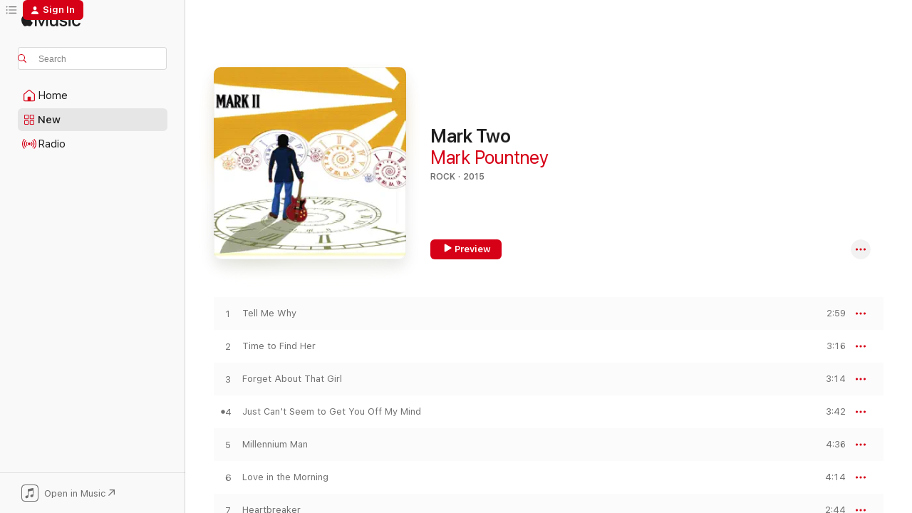

--- FILE ---
content_type: text/html
request_url: https://music.apple.com/us/album/mark-two/1012313892?at=10lazR&uo=4
body_size: 17436
content:
<!DOCTYPE html>
<html dir="ltr" lang="en-US">
    <head>
        <!-- prettier-ignore -->
        <meta charset="utf-8">
        <!-- prettier-ignore -->
        <meta http-equiv="X-UA-Compatible" content="IE=edge">
        <!-- prettier-ignore -->
        <meta
            name="viewport"
            content="width=device-width,initial-scale=1,interactive-widget=resizes-content"
        >
        <!-- prettier-ignore -->
        <meta name="applicable-device" content="pc,mobile">
        <!-- prettier-ignore -->
        <meta name="referrer" content="strict-origin">
        <!-- prettier-ignore -->
        <link
            rel="apple-touch-icon"
            sizes="180x180"
            href="/assets/favicon/favicon-180.png"
        >
        <!-- prettier-ignore -->
        <link
            rel="icon"
            type="image/png"
            sizes="32x32"
            href="/assets/favicon/favicon-32.png"
        >
        <!-- prettier-ignore -->
        <link
            rel="icon"
            type="image/png"
            sizes="16x16"
            href="/assets/favicon/favicon-16.png"
        >
        <!-- prettier-ignore -->
        <link
            rel="mask-icon"
            href="/assets/favicon/favicon.svg"
            color="#fa233b"
        >
        <!-- prettier-ignore -->
        <link rel="manifest" href="/manifest.json">

        <title>‎Mark Two - Album by Mark Pountney - Apple Music</title><!-- HEAD_svelte-1cypuwr_START --><link rel="preconnect" href="//www.apple.com/wss/fonts" crossorigin="anonymous"><link rel="stylesheet" href="//www.apple.com/wss/fonts?families=SF+Pro,v4%7CSF+Pro+Icons,v1&amp;display=swap" type="text/css" referrerpolicy="strict-origin-when-cross-origin"><!-- HEAD_svelte-1cypuwr_END --><!-- HEAD_svelte-eg3hvx_START -->    <meta name="description" content="Listen to Mark Two by Mark Pountney on Apple Music. 2015. 10 Songs. Duration: 36 minutes."> <meta name="keywords" content="listen, Mark Two, Mark Pountney, music, singles, songs, Rock, streaming music, apple music"> <link rel="canonical" href="https://music.apple.com/us/album/mark-two/1012313892">   <link rel="alternate" type="application/json+oembed" href="https://music.apple.com/api/oembed?url=https%3A%2F%2Fmusic.apple.com%2Fus%2Falbum%2Fmark-two%2F1012313892" title="Mark Two by Mark Pountney on Apple Music">  <meta name="al:ios:app_store_id" content="1108187390"> <meta name="al:ios:app_name" content="Apple Music"> <meta name="apple:content_id" content="1012313892"> <meta name="apple:title" content="Mark Two"> <meta name="apple:description" content="Listen to Mark Two by Mark Pountney on Apple Music. 2015. 10 Songs. Duration: 36 minutes.">   <meta property="og:title" content="Mark Two by Mark Pountney on Apple Music"> <meta property="og:description" content="Album · 2015 · 10 Songs"> <meta property="og:site_name" content="Apple Music - Web Player"> <meta property="og:url" content="https://music.apple.com/us/album/mark-two/1012313892"> <meta property="og:image" content="https://is1-ssl.mzstatic.com/image/thumb/Music7/v4/82/59/df/8259dfb5-01cd-23a2-24bc-0a64c4e47dc0/889211380886.jpg/1200x630bf-60.jpg"> <meta property="og:image:secure_url" content="https://is1-ssl.mzstatic.com/image/thumb/Music7/v4/82/59/df/8259dfb5-01cd-23a2-24bc-0a64c4e47dc0/889211380886.jpg/1200x630bf-60.jpg"> <meta property="og:image:alt" content="Mark Two by Mark Pountney on Apple Music"> <meta property="og:image:width" content="1200"> <meta property="og:image:height" content="630"> <meta property="og:image:type" content="image/jpg"> <meta property="og:type" content="music.album"> <meta property="og:locale" content="en_US">  <meta property="music:song_count" content="10"> <meta property="music:song" content="https://music.apple.com/us/song/tell-me-why/1012313951"> <meta property="music:song:preview_url:secure_url" content="https://music.apple.com/us/song/tell-me-why/1012313951"> <meta property="music:song:disc" content="1"> <meta property="music:song:duration" content="PT2M59S"> <meta property="music:song:track" content="1">  <meta property="music:song" content="https://music.apple.com/us/song/time-to-find-her/1012313953"> <meta property="music:song:preview_url:secure_url" content="https://music.apple.com/us/song/time-to-find-her/1012313953"> <meta property="music:song:disc" content="1"> <meta property="music:song:duration" content="PT3M16S"> <meta property="music:song:track" content="2">  <meta property="music:song" content="https://music.apple.com/us/song/forget-about-that-girl/1012313955"> <meta property="music:song:preview_url:secure_url" content="https://music.apple.com/us/song/forget-about-that-girl/1012313955"> <meta property="music:song:disc" content="1"> <meta property="music:song:duration" content="PT3M14S"> <meta property="music:song:track" content="3">  <meta property="music:song" content="https://music.apple.com/us/song/just-cant-seem-to-get-you-off-my-mind/1012313957"> <meta property="music:song:preview_url:secure_url" content="https://music.apple.com/us/song/just-cant-seem-to-get-you-off-my-mind/1012313957"> <meta property="music:song:disc" content="1"> <meta property="music:song:duration" content="PT3M42S"> <meta property="music:song:track" content="4">  <meta property="music:song" content="https://music.apple.com/us/song/millennium-man/1012313958"> <meta property="music:song:preview_url:secure_url" content="https://music.apple.com/us/song/millennium-man/1012313958"> <meta property="music:song:disc" content="1"> <meta property="music:song:duration" content="PT4M36S"> <meta property="music:song:track" content="5">  <meta property="music:song" content="https://music.apple.com/us/song/love-in-the-morning/1012313960"> <meta property="music:song:preview_url:secure_url" content="https://music.apple.com/us/song/love-in-the-morning/1012313960"> <meta property="music:song:disc" content="1"> <meta property="music:song:duration" content="PT4M14S"> <meta property="music:song:track" content="6">  <meta property="music:song" content="https://music.apple.com/us/song/heartbreaker/1012313961"> <meta property="music:song:preview_url:secure_url" content="https://music.apple.com/us/song/heartbreaker/1012313961"> <meta property="music:song:disc" content="1"> <meta property="music:song:duration" content="PT2M44S"> <meta property="music:song:track" content="7">  <meta property="music:song" content="https://music.apple.com/us/song/this-is-the-time/1012313963"> <meta property="music:song:preview_url:secure_url" content="https://music.apple.com/us/song/this-is-the-time/1012313963"> <meta property="music:song:disc" content="1"> <meta property="music:song:duration" content="PT3M10S"> <meta property="music:song:track" content="8">  <meta property="music:song" content="https://music.apple.com/us/song/the-feeling/1012313965"> <meta property="music:song:preview_url:secure_url" content="https://music.apple.com/us/song/the-feeling/1012313965"> <meta property="music:song:disc" content="1"> <meta property="music:song:duration" content="PT3M56S"> <meta property="music:song:track" content="9">  <meta property="music:song" content="https://music.apple.com/us/song/dream/1012313968"> <meta property="music:song:preview_url:secure_url" content="https://music.apple.com/us/song/dream/1012313968"> <meta property="music:song:disc" content="1"> <meta property="music:song:duration" content="PT4M16S"> <meta property="music:song:track" content="10">   <meta property="music:musician" content="https://music.apple.com/us/artist/mark-pountney/790551918"> <meta property="music:release_date" content="2015-05-30T00:00:00.000Z">   <meta name="twitter:title" content="Mark Two by Mark Pountney on Apple Music"> <meta name="twitter:description" content="Album · 2015 · 10 Songs"> <meta name="twitter:site" content="@AppleMusic"> <meta name="twitter:image" content="https://is1-ssl.mzstatic.com/image/thumb/Music7/v4/82/59/df/8259dfb5-01cd-23a2-24bc-0a64c4e47dc0/889211380886.jpg/600x600bf-60.jpg"> <meta name="twitter:image:alt" content="Mark Two by Mark Pountney on Apple Music"> <meta name="twitter:card" content="summary">       <!-- HTML_TAG_START -->
                <script id=schema:music-album type="application/ld+json">
                    {"@context":"http://schema.org","@type":"MusicAlbum","name":"Mark Two","description":"Listen to Mark Two by Mark Pountney on Apple Music. 2015. 10 Songs. Duration: 36 minutes.","citation":[],"tracks":[{"@type":"MusicRecording","name":"Tell Me Why","duration":"PT2M59S","url":"https://music.apple.com/us/song/tell-me-why/1012313951","offers":{"@type":"Offer","category":"free","price":0},"audio":{"@type":"AudioObject","potentialAction":{"@type":"ListenAction","expectsAcceptanceOf":{"@type":"Offer","category":"free"},"target":{"@type":"EntryPoint","actionPlatform":"https://music.apple.com/us/song/tell-me-why/1012313951"}},"name":"Tell Me Why","contentUrl":"https://audio-ssl.itunes.apple.com/itunes-assets/Music7/v4/a3/96/72/a3967204-e744-dcd8-41a4-13133a7fe25e/mzaf_9222276015605107276.plus.aac.ep.m4a","duration":"PT2M59S","uploadDate":"2015-05-30","thumbnailUrl":"https://is1-ssl.mzstatic.com/image/thumb/Music7/v4/82/59/df/8259dfb5-01cd-23a2-24bc-0a64c4e47dc0/889211380886.jpg/1200x630bb.jpg"}},{"@type":"MusicRecording","name":"Time to Find Her","duration":"PT3M16S","url":"https://music.apple.com/us/song/time-to-find-her/1012313953","offers":{"@type":"Offer","category":"free","price":0},"audio":{"@type":"AudioObject","potentialAction":{"@type":"ListenAction","expectsAcceptanceOf":{"@type":"Offer","category":"free"},"target":{"@type":"EntryPoint","actionPlatform":"https://music.apple.com/us/song/time-to-find-her/1012313953"}},"name":"Time to Find Her","contentUrl":"https://audio-ssl.itunes.apple.com/itunes-assets/Music7/v4/49/47/98/494798c4-c73f-3900-015a-3679bacff7f4/mzaf_8435339170964339921.plus.aac.ep.m4a","duration":"PT3M16S","uploadDate":"2015-05-30","thumbnailUrl":"https://is1-ssl.mzstatic.com/image/thumb/Music7/v4/82/59/df/8259dfb5-01cd-23a2-24bc-0a64c4e47dc0/889211380886.jpg/1200x630bb.jpg"}},{"@type":"MusicRecording","name":"Forget About That Girl","duration":"PT3M14S","url":"https://music.apple.com/us/song/forget-about-that-girl/1012313955","offers":{"@type":"Offer","category":"free","price":0},"audio":{"@type":"AudioObject","potentialAction":{"@type":"ListenAction","expectsAcceptanceOf":{"@type":"Offer","category":"free"},"target":{"@type":"EntryPoint","actionPlatform":"https://music.apple.com/us/song/forget-about-that-girl/1012313955"}},"name":"Forget About That Girl","contentUrl":"https://audio-ssl.itunes.apple.com/itunes-assets/Music7/v4/0a/ca/92/0aca9254-7b45-0bc3-24e0-e824b6cd659b/mzaf_3916086876824612740.plus.aac.ep.m4a","duration":"PT3M14S","uploadDate":"2015-05-30","thumbnailUrl":"https://is1-ssl.mzstatic.com/image/thumb/Music7/v4/82/59/df/8259dfb5-01cd-23a2-24bc-0a64c4e47dc0/889211380886.jpg/1200x630bb.jpg"}},{"@type":"MusicRecording","name":"Just Can't Seem to Get You Off My Mind","duration":"PT3M42S","url":"https://music.apple.com/us/song/just-cant-seem-to-get-you-off-my-mind/1012313957","offers":{"@type":"Offer","category":"free","price":0},"audio":{"@type":"AudioObject","potentialAction":{"@type":"ListenAction","expectsAcceptanceOf":{"@type":"Offer","category":"free"},"target":{"@type":"EntryPoint","actionPlatform":"https://music.apple.com/us/song/just-cant-seem-to-get-you-off-my-mind/1012313957"}},"name":"Just Can't Seem to Get You Off My Mind","contentUrl":"https://audio-ssl.itunes.apple.com/itunes-assets/Music7/v4/83/4a/1a/834a1ad5-d86a-f0cf-82a3-edd529fd659d/mzaf_8465091227061878086.plus.aac.ep.m4a","duration":"PT3M42S","uploadDate":"2015-05-30","thumbnailUrl":"https://is1-ssl.mzstatic.com/image/thumb/Music7/v4/82/59/df/8259dfb5-01cd-23a2-24bc-0a64c4e47dc0/889211380886.jpg/1200x630bb.jpg"}},{"@type":"MusicRecording","name":"Millennium Man","duration":"PT4M36S","url":"https://music.apple.com/us/song/millennium-man/1012313958","offers":{"@type":"Offer","category":"free","price":0},"audio":{"@type":"AudioObject","potentialAction":{"@type":"ListenAction","expectsAcceptanceOf":{"@type":"Offer","category":"free"},"target":{"@type":"EntryPoint","actionPlatform":"https://music.apple.com/us/song/millennium-man/1012313958"}},"name":"Millennium Man","contentUrl":"https://audio-ssl.itunes.apple.com/itunes-assets/Music7/v4/b0/5c/ac/b05cacb1-0494-a712-3b77-c4c6196e9b5d/mzaf_1830533035873000943.plus.aac.ep.m4a","duration":"PT4M36S","uploadDate":"2015-05-30","thumbnailUrl":"https://is1-ssl.mzstatic.com/image/thumb/Music7/v4/82/59/df/8259dfb5-01cd-23a2-24bc-0a64c4e47dc0/889211380886.jpg/1200x630bb.jpg"}},{"@type":"MusicRecording","name":"Love in the Morning","duration":"PT4M14S","url":"https://music.apple.com/us/song/love-in-the-morning/1012313960","offers":{"@type":"Offer","category":"free","price":0},"audio":{"@type":"AudioObject","potentialAction":{"@type":"ListenAction","expectsAcceptanceOf":{"@type":"Offer","category":"free"},"target":{"@type":"EntryPoint","actionPlatform":"https://music.apple.com/us/song/love-in-the-morning/1012313960"}},"name":"Love in the Morning","contentUrl":"https://audio-ssl.itunes.apple.com/itunes-assets/Music7/v4/08/90/a2/0890a2ce-f21e-945e-a68c-09236a31c8b6/mzaf_6513496527218799841.plus.aac.ep.m4a","duration":"PT4M14S","uploadDate":"2015-05-30","thumbnailUrl":"https://is1-ssl.mzstatic.com/image/thumb/Music7/v4/82/59/df/8259dfb5-01cd-23a2-24bc-0a64c4e47dc0/889211380886.jpg/1200x630bb.jpg"}},{"@type":"MusicRecording","name":"Heartbreaker","duration":"PT2M44S","url":"https://music.apple.com/us/song/heartbreaker/1012313961","offers":{"@type":"Offer","category":"free","price":0},"audio":{"@type":"AudioObject","potentialAction":{"@type":"ListenAction","expectsAcceptanceOf":{"@type":"Offer","category":"free"},"target":{"@type":"EntryPoint","actionPlatform":"https://music.apple.com/us/song/heartbreaker/1012313961"}},"name":"Heartbreaker","contentUrl":"https://audio-ssl.itunes.apple.com/itunes-assets/Music7/v4/46/f6/54/46f654c9-299a-156d-a14f-6fc342c3f1fe/mzaf_6471520995844342060.plus.aac.ep.m4a","duration":"PT2M44S","uploadDate":"2015-05-30","thumbnailUrl":"https://is1-ssl.mzstatic.com/image/thumb/Music7/v4/82/59/df/8259dfb5-01cd-23a2-24bc-0a64c4e47dc0/889211380886.jpg/1200x630bb.jpg"}},{"@type":"MusicRecording","name":"This Is the Time","duration":"PT3M10S","url":"https://music.apple.com/us/song/this-is-the-time/1012313963","offers":{"@type":"Offer","category":"free","price":0},"audio":{"@type":"AudioObject","potentialAction":{"@type":"ListenAction","expectsAcceptanceOf":{"@type":"Offer","category":"free"},"target":{"@type":"EntryPoint","actionPlatform":"https://music.apple.com/us/song/this-is-the-time/1012313963"}},"name":"This Is the Time","contentUrl":"https://audio-ssl.itunes.apple.com/itunes-assets/Music1/v4/71/e0/ba/71e0ba91-f8ef-bbd7-a472-4c50866e8fb7/mzaf_2749390010628129550.plus.aac.ep.m4a","duration":"PT3M10S","uploadDate":"2015-05-30","thumbnailUrl":"https://is1-ssl.mzstatic.com/image/thumb/Music7/v4/82/59/df/8259dfb5-01cd-23a2-24bc-0a64c4e47dc0/889211380886.jpg/1200x630bb.jpg"}},{"@type":"MusicRecording","name":"The Feeling","duration":"PT3M56S","url":"https://music.apple.com/us/song/the-feeling/1012313965","offers":{"@type":"Offer","category":"free","price":0},"audio":{"@type":"AudioObject","potentialAction":{"@type":"ListenAction","expectsAcceptanceOf":{"@type":"Offer","category":"free"},"target":{"@type":"EntryPoint","actionPlatform":"https://music.apple.com/us/song/the-feeling/1012313965"}},"name":"The Feeling","contentUrl":"https://audio-ssl.itunes.apple.com/itunes-assets/Music5/v4/68/64/0c/68640cb1-5a21-b42c-e773-91c25bb30bf5/mzaf_7955916638991188677.plus.aac.ep.m4a","duration":"PT3M56S","uploadDate":"2015-05-30","thumbnailUrl":"https://is1-ssl.mzstatic.com/image/thumb/Music7/v4/82/59/df/8259dfb5-01cd-23a2-24bc-0a64c4e47dc0/889211380886.jpg/1200x630bb.jpg"}},{"@type":"MusicRecording","name":"Dream","duration":"PT4M16S","url":"https://music.apple.com/us/song/dream/1012313968","offers":{"@type":"Offer","category":"free","price":0},"audio":{"@type":"AudioObject","potentialAction":{"@type":"ListenAction","expectsAcceptanceOf":{"@type":"Offer","category":"free"},"target":{"@type":"EntryPoint","actionPlatform":"https://music.apple.com/us/song/dream/1012313968"}},"name":"Dream","contentUrl":"https://audio-ssl.itunes.apple.com/itunes-assets/Music5/v4/0a/63/59/0a6359eb-dab9-96e7-541b-236f68ba09ea/mzaf_7903950644750042430.plus.aac.ep.m4a","duration":"PT4M16S","uploadDate":"2015-05-30","thumbnailUrl":"https://is1-ssl.mzstatic.com/image/thumb/Music7/v4/82/59/df/8259dfb5-01cd-23a2-24bc-0a64c4e47dc0/889211380886.jpg/1200x630bb.jpg"}}],"workExample":[{"@type":"MusicAlbum","image":"https://is1-ssl.mzstatic.com/image/thumb/Music/v4/09/bb/87/09bb8763-0ffa-ce3b-2edf-74a85613f8e7/888174350608.jpg/1200x630bb.jpg","url":"https://music.apple.com/us/album/mark-one/790551909","name":"Mark One"},{"@type":"MusicAlbum","image":"https://is1-ssl.mzstatic.com/image/thumb/Music123/v4/1d/81/89/1d818941-c41f-5a2d-5c35-accf4bbf1850/195079358760.jpg/1200x630bb.jpg","url":"https://music.apple.com/us/album/california-on-my-mind-single/1510148850","name":"California on My Mind - Single"},{"@type":"MusicAlbum","image":"https://is1-ssl.mzstatic.com/image/thumb/Music71/v4/0f/5c/f4/0f5cf49e-4c0a-5c18-f2ca-cb392fc158d2/190394957131.jpg/1200x630bb.jpg","url":"https://music.apple.com/us/album/mark-three/1176117608","name":"Mark Three"},{"@type":"MusicAlbum","image":"https://is1-ssl.mzstatic.com/image/thumb/Music115/v4/2c/cf/24/2ccf2415-90f4-4a00-a9c1-84707c4be779/198002255532.jpg/1200x630bb.jpg","url":"https://music.apple.com/us/album/love-luck-and-time/1587382907","name":"Love Luck and Time"},{"@type":"MusicAlbum","image":"https://is1-ssl.mzstatic.com/image/thumb/Music118/v4/ef/9c/5a/ef9c5ae8-4e6c-582b-f980-672a897cbf57/888295734806.jpg/1200x630bb.jpg","url":"https://music.apple.com/us/album/live-at-home/1363554758","name":"Live at Home"},{"@type":"MusicRecording","name":"Tell Me Why","duration":"PT2M59S","url":"https://music.apple.com/us/song/tell-me-why/1012313951","offers":{"@type":"Offer","category":"free","price":0},"audio":{"@type":"AudioObject","potentialAction":{"@type":"ListenAction","expectsAcceptanceOf":{"@type":"Offer","category":"free"},"target":{"@type":"EntryPoint","actionPlatform":"https://music.apple.com/us/song/tell-me-why/1012313951"}},"name":"Tell Me Why","contentUrl":"https://audio-ssl.itunes.apple.com/itunes-assets/Music7/v4/a3/96/72/a3967204-e744-dcd8-41a4-13133a7fe25e/mzaf_9222276015605107276.plus.aac.ep.m4a","duration":"PT2M59S","uploadDate":"2015-05-30","thumbnailUrl":"https://is1-ssl.mzstatic.com/image/thumb/Music7/v4/82/59/df/8259dfb5-01cd-23a2-24bc-0a64c4e47dc0/889211380886.jpg/1200x630bb.jpg"}},{"@type":"MusicRecording","name":"Time to Find Her","duration":"PT3M16S","url":"https://music.apple.com/us/song/time-to-find-her/1012313953","offers":{"@type":"Offer","category":"free","price":0},"audio":{"@type":"AudioObject","potentialAction":{"@type":"ListenAction","expectsAcceptanceOf":{"@type":"Offer","category":"free"},"target":{"@type":"EntryPoint","actionPlatform":"https://music.apple.com/us/song/time-to-find-her/1012313953"}},"name":"Time to Find Her","contentUrl":"https://audio-ssl.itunes.apple.com/itunes-assets/Music7/v4/49/47/98/494798c4-c73f-3900-015a-3679bacff7f4/mzaf_8435339170964339921.plus.aac.ep.m4a","duration":"PT3M16S","uploadDate":"2015-05-30","thumbnailUrl":"https://is1-ssl.mzstatic.com/image/thumb/Music7/v4/82/59/df/8259dfb5-01cd-23a2-24bc-0a64c4e47dc0/889211380886.jpg/1200x630bb.jpg"}},{"@type":"MusicRecording","name":"Forget About That Girl","duration":"PT3M14S","url":"https://music.apple.com/us/song/forget-about-that-girl/1012313955","offers":{"@type":"Offer","category":"free","price":0},"audio":{"@type":"AudioObject","potentialAction":{"@type":"ListenAction","expectsAcceptanceOf":{"@type":"Offer","category":"free"},"target":{"@type":"EntryPoint","actionPlatform":"https://music.apple.com/us/song/forget-about-that-girl/1012313955"}},"name":"Forget About That Girl","contentUrl":"https://audio-ssl.itunes.apple.com/itunes-assets/Music7/v4/0a/ca/92/0aca9254-7b45-0bc3-24e0-e824b6cd659b/mzaf_3916086876824612740.plus.aac.ep.m4a","duration":"PT3M14S","uploadDate":"2015-05-30","thumbnailUrl":"https://is1-ssl.mzstatic.com/image/thumb/Music7/v4/82/59/df/8259dfb5-01cd-23a2-24bc-0a64c4e47dc0/889211380886.jpg/1200x630bb.jpg"}},{"@type":"MusicRecording","name":"Just Can't Seem to Get You Off My Mind","duration":"PT3M42S","url":"https://music.apple.com/us/song/just-cant-seem-to-get-you-off-my-mind/1012313957","offers":{"@type":"Offer","category":"free","price":0},"audio":{"@type":"AudioObject","potentialAction":{"@type":"ListenAction","expectsAcceptanceOf":{"@type":"Offer","category":"free"},"target":{"@type":"EntryPoint","actionPlatform":"https://music.apple.com/us/song/just-cant-seem-to-get-you-off-my-mind/1012313957"}},"name":"Just Can't Seem to Get You Off My Mind","contentUrl":"https://audio-ssl.itunes.apple.com/itunes-assets/Music7/v4/83/4a/1a/834a1ad5-d86a-f0cf-82a3-edd529fd659d/mzaf_8465091227061878086.plus.aac.ep.m4a","duration":"PT3M42S","uploadDate":"2015-05-30","thumbnailUrl":"https://is1-ssl.mzstatic.com/image/thumb/Music7/v4/82/59/df/8259dfb5-01cd-23a2-24bc-0a64c4e47dc0/889211380886.jpg/1200x630bb.jpg"}},{"@type":"MusicRecording","name":"Millennium Man","duration":"PT4M36S","url":"https://music.apple.com/us/song/millennium-man/1012313958","offers":{"@type":"Offer","category":"free","price":0},"audio":{"@type":"AudioObject","potentialAction":{"@type":"ListenAction","expectsAcceptanceOf":{"@type":"Offer","category":"free"},"target":{"@type":"EntryPoint","actionPlatform":"https://music.apple.com/us/song/millennium-man/1012313958"}},"name":"Millennium Man","contentUrl":"https://audio-ssl.itunes.apple.com/itunes-assets/Music7/v4/b0/5c/ac/b05cacb1-0494-a712-3b77-c4c6196e9b5d/mzaf_1830533035873000943.plus.aac.ep.m4a","duration":"PT4M36S","uploadDate":"2015-05-30","thumbnailUrl":"https://is1-ssl.mzstatic.com/image/thumb/Music7/v4/82/59/df/8259dfb5-01cd-23a2-24bc-0a64c4e47dc0/889211380886.jpg/1200x630bb.jpg"}},{"@type":"MusicRecording","name":"Love in the Morning","duration":"PT4M14S","url":"https://music.apple.com/us/song/love-in-the-morning/1012313960","offers":{"@type":"Offer","category":"free","price":0},"audio":{"@type":"AudioObject","potentialAction":{"@type":"ListenAction","expectsAcceptanceOf":{"@type":"Offer","category":"free"},"target":{"@type":"EntryPoint","actionPlatform":"https://music.apple.com/us/song/love-in-the-morning/1012313960"}},"name":"Love in the Morning","contentUrl":"https://audio-ssl.itunes.apple.com/itunes-assets/Music7/v4/08/90/a2/0890a2ce-f21e-945e-a68c-09236a31c8b6/mzaf_6513496527218799841.plus.aac.ep.m4a","duration":"PT4M14S","uploadDate":"2015-05-30","thumbnailUrl":"https://is1-ssl.mzstatic.com/image/thumb/Music7/v4/82/59/df/8259dfb5-01cd-23a2-24bc-0a64c4e47dc0/889211380886.jpg/1200x630bb.jpg"}},{"@type":"MusicRecording","name":"Heartbreaker","duration":"PT2M44S","url":"https://music.apple.com/us/song/heartbreaker/1012313961","offers":{"@type":"Offer","category":"free","price":0},"audio":{"@type":"AudioObject","potentialAction":{"@type":"ListenAction","expectsAcceptanceOf":{"@type":"Offer","category":"free"},"target":{"@type":"EntryPoint","actionPlatform":"https://music.apple.com/us/song/heartbreaker/1012313961"}},"name":"Heartbreaker","contentUrl":"https://audio-ssl.itunes.apple.com/itunes-assets/Music7/v4/46/f6/54/46f654c9-299a-156d-a14f-6fc342c3f1fe/mzaf_6471520995844342060.plus.aac.ep.m4a","duration":"PT2M44S","uploadDate":"2015-05-30","thumbnailUrl":"https://is1-ssl.mzstatic.com/image/thumb/Music7/v4/82/59/df/8259dfb5-01cd-23a2-24bc-0a64c4e47dc0/889211380886.jpg/1200x630bb.jpg"}},{"@type":"MusicRecording","name":"This Is the Time","duration":"PT3M10S","url":"https://music.apple.com/us/song/this-is-the-time/1012313963","offers":{"@type":"Offer","category":"free","price":0},"audio":{"@type":"AudioObject","potentialAction":{"@type":"ListenAction","expectsAcceptanceOf":{"@type":"Offer","category":"free"},"target":{"@type":"EntryPoint","actionPlatform":"https://music.apple.com/us/song/this-is-the-time/1012313963"}},"name":"This Is the Time","contentUrl":"https://audio-ssl.itunes.apple.com/itunes-assets/Music1/v4/71/e0/ba/71e0ba91-f8ef-bbd7-a472-4c50866e8fb7/mzaf_2749390010628129550.plus.aac.ep.m4a","duration":"PT3M10S","uploadDate":"2015-05-30","thumbnailUrl":"https://is1-ssl.mzstatic.com/image/thumb/Music7/v4/82/59/df/8259dfb5-01cd-23a2-24bc-0a64c4e47dc0/889211380886.jpg/1200x630bb.jpg"}},{"@type":"MusicRecording","name":"The Feeling","duration":"PT3M56S","url":"https://music.apple.com/us/song/the-feeling/1012313965","offers":{"@type":"Offer","category":"free","price":0},"audio":{"@type":"AudioObject","potentialAction":{"@type":"ListenAction","expectsAcceptanceOf":{"@type":"Offer","category":"free"},"target":{"@type":"EntryPoint","actionPlatform":"https://music.apple.com/us/song/the-feeling/1012313965"}},"name":"The Feeling","contentUrl":"https://audio-ssl.itunes.apple.com/itunes-assets/Music5/v4/68/64/0c/68640cb1-5a21-b42c-e773-91c25bb30bf5/mzaf_7955916638991188677.plus.aac.ep.m4a","duration":"PT3M56S","uploadDate":"2015-05-30","thumbnailUrl":"https://is1-ssl.mzstatic.com/image/thumb/Music7/v4/82/59/df/8259dfb5-01cd-23a2-24bc-0a64c4e47dc0/889211380886.jpg/1200x630bb.jpg"}},{"@type":"MusicRecording","name":"Dream","duration":"PT4M16S","url":"https://music.apple.com/us/song/dream/1012313968","offers":{"@type":"Offer","category":"free","price":0},"audio":{"@type":"AudioObject","potentialAction":{"@type":"ListenAction","expectsAcceptanceOf":{"@type":"Offer","category":"free"},"target":{"@type":"EntryPoint","actionPlatform":"https://music.apple.com/us/song/dream/1012313968"}},"name":"Dream","contentUrl":"https://audio-ssl.itunes.apple.com/itunes-assets/Music5/v4/0a/63/59/0a6359eb-dab9-96e7-541b-236f68ba09ea/mzaf_7903950644750042430.plus.aac.ep.m4a","duration":"PT4M16S","uploadDate":"2015-05-30","thumbnailUrl":"https://is1-ssl.mzstatic.com/image/thumb/Music7/v4/82/59/df/8259dfb5-01cd-23a2-24bc-0a64c4e47dc0/889211380886.jpg/1200x630bb.jpg"}}],"url":"https://music.apple.com/us/album/mark-two/1012313892","image":"https://is1-ssl.mzstatic.com/image/thumb/Music7/v4/82/59/df/8259dfb5-01cd-23a2-24bc-0a64c4e47dc0/889211380886.jpg/1200x630bb.jpg","potentialAction":{"@type":"ListenAction","expectsAcceptanceOf":{"@type":"Offer","category":"free"},"target":{"@type":"EntryPoint","actionPlatform":"https://music.apple.com/us/album/mark-two/1012313892"}},"genre":["Rock","Music","Pop"],"datePublished":"2015-05-30","byArtist":[{"@type":"MusicGroup","url":"https://music.apple.com/us/artist/mark-pountney/790551918","name":"Mark Pountney"}]}
                </script>
                <!-- HTML_TAG_END -->    <!-- HEAD_svelte-eg3hvx_END -->
      <script type="module" crossorigin src="/assets/index~8a6f659a1b.js"></script>
      <link rel="stylesheet" href="/assets/index~99bed3cf08.css">
      <script type="module">import.meta.url;import("_").catch(()=>1);async function* g(){};window.__vite_is_modern_browser=true;</script>
      <script type="module">!function(){if(window.__vite_is_modern_browser)return;console.warn("vite: loading legacy chunks, syntax error above and the same error below should be ignored");var e=document.getElementById("vite-legacy-polyfill"),n=document.createElement("script");n.src=e.src,n.onload=function(){System.import(document.getElementById('vite-legacy-entry').getAttribute('data-src'))},document.body.appendChild(n)}();</script>
    </head>
    <body>
        <script src="/assets/focus-visible/focus-visible.min.js"></script>
        
        <script
            async
            src="/includes/js-cdn/musickit/v3/amp/musickit.js"
        ></script>
        <script
            type="module"
            async
            src="/includes/js-cdn/musickit/v3/components/musickit-components/musickit-components.esm.js"
        ></script>
        <script
            nomodule
            async
            src="/includes/js-cdn/musickit/v3/components/musickit-components/musickit-components.js"
        ></script>
        <svg style="display: none" xmlns="http://www.w3.org/2000/svg">
            <symbol id="play-circle-fill" viewBox="0 0 60 60">
                <path
                    class="icon-circle-fill__circle"
                    fill="var(--iconCircleFillBG, transparent)"
                    d="M30 60c16.411 0 30-13.617 30-30C60 13.588 46.382 0 29.971 0 13.588 0 .001 13.588.001 30c0 16.383 13.617 30 30 30Z"
                />
                <path
                    fill="var(--iconFillArrow, var(--keyColor, black))"
                    d="M24.411 41.853c-1.41.853-3.028.177-3.028-1.294V19.47c0-1.44 1.735-2.058 3.028-1.294l17.265 10.235a1.89 1.89 0 0 1 0 3.265L24.411 41.853Z"
                />
            </symbol>
        </svg>
        <div class="body-container">
              <div class="app-container svelte-t3vj1e" data-testid="app-container">   <div class="header svelte-rjjbqs" data-testid="header"><nav data-testid="navigation" class="navigation svelte-13li0vp"><div class="navigation__header svelte-13li0vp"><div data-testid="logo" class="logo svelte-1o7dz8w"> <a aria-label="Apple Music" role="img" href="https://music.apple.com/us/home" class="svelte-1o7dz8w"><svg height="20" viewBox="0 0 83 20" width="83" xmlns="http://www.w3.org/2000/svg" class="logo" aria-hidden="true"><path d="M34.752 19.746V6.243h-.088l-5.433 13.503h-2.074L21.711 6.243h-.087v13.503h-2.548V1.399h3.235l5.833 14.621h.1l5.82-14.62h3.248v18.347h-2.56zm16.649 0h-2.586v-2.263h-.062c-.725 1.602-2.061 2.504-4.072 2.504-2.86 0-4.61-1.894-4.61-4.958V6.37h2.698v8.125c0 2.034.95 3.127 2.81 3.127 1.95 0 3.124-1.373 3.124-3.458V6.37H51.4v13.376zm7.394-13.618c3.06 0 5.046 1.73 5.134 4.196h-2.536c-.15-1.296-1.087-2.11-2.598-2.11-1.462 0-2.436.724-2.436 1.793 0 .839.6 1.41 2.023 1.741l2.136.496c2.686.636 3.71 1.704 3.71 3.636 0 2.442-2.236 4.12-5.333 4.12-3.285 0-5.26-1.64-5.509-4.183h2.673c.25 1.398 1.187 2.085 2.836 2.085 1.623 0 2.623-.687 2.623-1.78 0-.865-.487-1.373-1.924-1.704l-2.136-.508c-2.498-.585-3.735-1.806-3.735-3.75 0-2.391 2.049-4.032 5.072-4.032zM66.1 2.836c0-.878.7-1.577 1.561-1.577.862 0 1.55.7 1.55 1.577 0 .864-.688 1.576-1.55 1.576a1.573 1.573 0 0 1-1.56-1.576zm.212 3.534h2.698v13.376h-2.698zm14.089 4.603c-.275-1.424-1.324-2.556-3.085-2.556-2.086 0-3.46 1.767-3.46 4.64 0 2.938 1.386 4.642 3.485 4.642 1.66 0 2.748-.928 3.06-2.48H83C82.713 18.067 80.477 20 77.317 20c-3.76 0-6.208-2.62-6.208-6.942 0-4.247 2.448-6.93 6.183-6.93 3.385 0 5.446 2.213 5.683 4.845h-2.573zM10.824 3.189c-.698.834-1.805 1.496-2.913 1.398-.145-1.128.41-2.33 1.036-3.065C9.644.662 10.848.05 11.835 0c.121 1.178-.336 2.33-1.01 3.19zm.999 1.619c.624.049 2.425.244 3.578 1.98-.096.074-2.137 1.272-2.113 3.79.024 3.01 2.593 4.012 2.617 4.037-.024.074-.407 1.419-1.344 2.812-.817 1.224-1.657 2.422-3.002 2.447-1.297.024-1.73-.783-3.218-.783-1.489 0-1.97.758-3.194.807-1.297.048-2.28-1.297-3.097-2.52C.368 14.908-.904 10.408.825 7.375c.84-1.516 2.377-2.47 4.034-2.495 1.273-.023 2.45.857 3.218.857.769 0 2.137-1.027 3.746-.93z"></path></svg></a>   </div> <div class="search-input-wrapper svelte-nrtdem" data-testid="search-input"><div data-testid="amp-search-input" aria-controls="search-suggestions" aria-expanded="false" aria-haspopup="listbox" aria-owns="search-suggestions" class="search-input-container svelte-rg26q6" tabindex="-1" role=""><div class="flex-container svelte-rg26q6"><form id="search-input-form" class="svelte-rg26q6"><svg height="16" width="16" viewBox="0 0 16 16" class="search-svg" aria-hidden="true"><path d="M11.87 10.835c.018.015.035.03.051.047l3.864 3.863a.735.735 0 1 1-1.04 1.04l-3.863-3.864a.744.744 0 0 1-.047-.051 6.667 6.667 0 1 1 1.035-1.035zM6.667 12a5.333 5.333 0 1 0 0-10.667 5.333 5.333 0 0 0 0 10.667z"></path></svg> <input aria-autocomplete="list" aria-multiline="false" aria-controls="search-suggestions" aria-label="Search" placeholder="Search" spellcheck="false" autocomplete="off" autocorrect="off" autocapitalize="off" type="text" inputmode="search" class="search-input__text-field svelte-rg26q6" data-testid="search-input__text-field"></form> </div> <div data-testid="search-scope-bar"></div>   </div> </div></div> <div data-testid="navigation-content" class="navigation__content svelte-13li0vp" id="navigation" aria-hidden="false"><div class="navigation__scrollable-container svelte-13li0vp"><div data-testid="navigation-items-primary" class="navigation-items navigation-items--primary svelte-ng61m8"> <ul class="navigation-items__list svelte-ng61m8">  <li class="navigation-item navigation-item__home svelte-1a5yt87" aria-selected="false" data-testid="navigation-item"> <a href="https://music.apple.com/us/home" class="navigation-item__link svelte-1a5yt87" role="button" data-testid="home" aria-pressed="false"><div class="navigation-item__content svelte-zhx7t9"> <span class="navigation-item__icon svelte-zhx7t9"> <svg width="24" height="24" viewBox="0 0 24 24" xmlns="http://www.w3.org/2000/svg" aria-hidden="true"><path d="M5.93 20.16a1.94 1.94 0 0 1-1.43-.502c-.334-.335-.502-.794-.502-1.393v-7.142c0-.362.062-.688.177-.953.123-.264.326-.529.6-.75l6.145-5.157c.176-.141.344-.247.52-.318.176-.07.362-.105.564-.105.194 0 .388.035.565.105.176.07.352.177.52.318l6.146 5.158c.273.23.467.476.59.75.124.264.177.59.177.96v7.134c0 .59-.159 1.058-.503 1.393-.335.335-.811.503-1.428.503H5.929Zm12.14-1.172c.221 0 .406-.07.547-.212a.688.688 0 0 0 .22-.511v-7.142c0-.177-.026-.344-.087-.459a.97.97 0 0 0-.265-.353l-6.154-5.149a.756.756 0 0 0-.177-.115.37.37 0 0 0-.15-.035.37.37 0 0 0-.158.035l-.177.115-6.145 5.15a.982.982 0 0 0-.274.352 1.13 1.13 0 0 0-.088.468v7.133c0 .203.08.379.23.511a.744.744 0 0 0 .546.212h12.133Zm-8.323-4.7c0-.176.062-.326.177-.432a.6.6 0 0 1 .423-.159h3.315c.176 0 .326.053.432.16s.159.255.159.431v4.973H9.756v-4.973Z"></path></svg> </span> <span class="navigation-item__label svelte-zhx7t9"> Home </span> </div></a>  </li>  <li class="navigation-item navigation-item__new svelte-1a5yt87" aria-selected="false" data-testid="navigation-item"> <a href="https://music.apple.com/us/new" class="navigation-item__link svelte-1a5yt87" role="button" data-testid="new" aria-pressed="false"><div class="navigation-item__content svelte-zhx7t9"> <span class="navigation-item__icon svelte-zhx7t9"> <svg height="24" viewBox="0 0 24 24" width="24" aria-hidden="true"><path d="M9.92 11.354c.966 0 1.453-.487 1.453-1.49v-3.4c0-1.004-.487-1.483-1.453-1.483H6.452C5.487 4.981 5 5.46 5 6.464v3.4c0 1.003.487 1.49 1.452 1.49zm7.628 0c.965 0 1.452-.487 1.452-1.49v-3.4c0-1.004-.487-1.483-1.452-1.483h-3.46c-.974 0-1.46.479-1.46 1.483v3.4c0 1.003.486 1.49 1.46 1.49zm-7.65-1.073h-3.43c-.266 0-.396-.137-.396-.418v-3.4c0-.273.13-.41.396-.41h3.43c.265 0 .402.137.402.41v3.4c0 .281-.137.418-.403.418zm7.634 0h-3.43c-.273 0-.402-.137-.402-.418v-3.4c0-.273.129-.41.403-.41h3.43c.265 0 .395.137.395.41v3.4c0 .281-.13.418-.396.418zm-7.612 8.7c.966 0 1.453-.48 1.453-1.483v-3.407c0-.996-.487-1.483-1.453-1.483H6.452c-.965 0-1.452.487-1.452 1.483v3.407c0 1.004.487 1.483 1.452 1.483zm7.628 0c.965 0 1.452-.48 1.452-1.483v-3.407c0-.996-.487-1.483-1.452-1.483h-3.46c-.974 0-1.46.487-1.46 1.483v3.407c0 1.004.486 1.483 1.46 1.483zm-7.65-1.072h-3.43c-.266 0-.396-.137-.396-.41v-3.4c0-.282.13-.418.396-.418h3.43c.265 0 .402.136.402.418v3.4c0 .273-.137.41-.403.41zm7.634 0h-3.43c-.273 0-.402-.137-.402-.41v-3.4c0-.282.129-.418.403-.418h3.43c.265 0 .395.136.395.418v3.4c0 .273-.13.41-.396.41z" fill-opacity=".95"></path></svg> </span> <span class="navigation-item__label svelte-zhx7t9"> New </span> </div></a>  </li>  <li class="navigation-item navigation-item__radio svelte-1a5yt87" aria-selected="false" data-testid="navigation-item"> <a href="https://music.apple.com/us/radio" class="navigation-item__link svelte-1a5yt87" role="button" data-testid="radio" aria-pressed="false"><div class="navigation-item__content svelte-zhx7t9"> <span class="navigation-item__icon svelte-zhx7t9"> <svg width="24" height="24" viewBox="0 0 24 24" xmlns="http://www.w3.org/2000/svg" aria-hidden="true"><path d="M19.359 18.57C21.033 16.818 22 14.461 22 11.89s-.967-4.93-2.641-6.68c-.276-.292-.653-.26-.868-.023-.222.246-.176.591.085.868 1.466 1.535 2.272 3.593 2.272 5.835 0 2.241-.806 4.3-2.272 5.835-.261.268-.307.621-.085.86.215.245.592.276.868-.016zm-13.85.014c.222-.238.176-.59-.085-.86-1.474-1.535-2.272-3.593-2.272-5.834 0-2.242.798-4.3 2.272-5.835.261-.277.307-.622.085-.868-.215-.238-.592-.269-.868.023C2.967 6.96 2 9.318 2 11.89s.967 4.929 2.641 6.68c.276.29.653.26.868.014zm1.957-1.873c.223-.253.162-.583-.1-.867-.951-1.068-1.473-2.45-1.473-3.954 0-1.505.522-2.887 1.474-3.954.26-.284.322-.614.1-.876-.23-.26-.622-.26-.891.039-1.175 1.274-1.827 2.963-1.827 4.79 0 1.82.652 3.517 1.827 4.784.269.3.66.307.89.038zm9.958-.038c1.175-1.267 1.827-2.964 1.827-4.783 0-1.828-.652-3.517-1.827-4.791-.269-.3-.66-.3-.89-.039-.23.262-.162.592.092.876.96 1.067 1.481 2.449 1.481 3.954 0 1.504-.522 2.886-1.481 3.954-.254.284-.323.614-.092.867.23.269.621.261.89-.038zm-8.061-1.966c.23-.26.13-.568-.092-.883-.415-.522-.63-1.197-.63-1.934 0-.737.215-1.413.63-1.943.222-.307.322-.614.092-.875s-.653-.261-.906.054a4.385 4.385 0 0 0-.968 2.764 4.38 4.38 0 0 0 .968 2.756c.253.322.675.322.906.061zm6.18-.061a4.38 4.38 0 0 0 .968-2.756 4.385 4.385 0 0 0-.968-2.764c-.253-.315-.675-.315-.906-.054-.23.261-.138.568.092.875.415.53.63 1.206.63 1.943 0 .737-.215 1.412-.63 1.934-.23.315-.322.622-.092.883s.653.261.906-.061zm-3.547-.967c.96 0 1.789-.814 1.789-1.797s-.83-1.789-1.789-1.789c-.96 0-1.781.806-1.781 1.789 0 .983.821 1.797 1.781 1.797z"></path></svg> </span> <span class="navigation-item__label svelte-zhx7t9"> Radio </span> </div></a>  </li>  <li class="navigation-item navigation-item__search svelte-1a5yt87" aria-selected="false" data-testid="navigation-item"> <a href="https://music.apple.com/us/search" class="navigation-item__link svelte-1a5yt87" role="button" data-testid="search" aria-pressed="false"><div class="navigation-item__content svelte-zhx7t9"> <span class="navigation-item__icon svelte-zhx7t9"> <svg height="24" viewBox="0 0 24 24" width="24" aria-hidden="true"><path d="M17.979 18.553c.476 0 .813-.366.813-.835a.807.807 0 0 0-.235-.586l-3.45-3.457a5.61 5.61 0 0 0 1.158-3.413c0-3.098-2.535-5.633-5.633-5.633C7.542 4.63 5 7.156 5 10.262c0 3.098 2.534 5.632 5.632 5.632a5.614 5.614 0 0 0 3.274-1.055l3.472 3.472a.835.835 0 0 0 .6.242zm-7.347-3.875c-2.417 0-4.416-2-4.416-4.416 0-2.417 2-4.417 4.416-4.417 2.417 0 4.417 2 4.417 4.417s-2 4.416-4.417 4.416z" fill-opacity=".95"></path></svg> </span> <span class="navigation-item__label svelte-zhx7t9"> Search </span> </div></a>  </li></ul> </div>   </div> <div class="navigation__native-cta"><div slot="native-cta"><div data-testid="native-cta" class="native-cta svelte-6xh86f  native-cta--authenticated"><button class="native-cta__button svelte-6xh86f" data-testid="native-cta-button"><span class="native-cta__app-icon svelte-6xh86f"><svg width="24" height="24" xmlns="http://www.w3.org/2000/svg" xml:space="preserve" style="fill-rule:evenodd;clip-rule:evenodd;stroke-linejoin:round;stroke-miterlimit:2" viewBox="0 0 24 24" slot="app-icon" aria-hidden="true"><path d="M22.567 1.496C21.448.393 19.956.045 17.293.045H6.566c-2.508 0-4.028.376-5.12 1.465C.344 2.601 0 4.09 0 6.611v10.727c0 2.695.33 4.18 1.432 5.257 1.106 1.103 2.595 1.45 5.275 1.45h10.586c2.663 0 4.169-.347 5.274-1.45C23.656 21.504 24 20.033 24 17.338V6.752c0-2.694-.344-4.179-1.433-5.256Zm.411 4.9v11.299c0 1.898-.338 3.286-1.188 4.137-.851.864-2.256 1.191-4.141 1.191H6.35c-1.884 0-3.303-.341-4.154-1.191-.85-.851-1.174-2.239-1.174-4.137V6.54c0-2.014.324-3.445 1.16-4.295.851-.864 2.312-1.177 4.313-1.177h11.154c1.885 0 3.29.341 4.141 1.191.864.85 1.188 2.239 1.188 4.137Z" style="fill-rule:nonzero"></path><path d="M7.413 19.255c.987 0 2.48-.728 2.48-2.672v-6.385c0-.35.063-.428.378-.494l5.298-1.095c.351-.067.534.025.534.333l.035 4.286c0 .337-.182.586-.53.652l-1.014.228c-1.361.3-2.007.923-2.007 1.937 0 1.017.79 1.748 1.926 1.748.986 0 2.444-.679 2.444-2.64V5.654c0-.636-.279-.821-1.016-.66L9.646 6.298c-.448.091-.674.329-.674.699l.035 7.697c0 .336-.148.546-.446.613l-1.067.21c-1.329.266-1.986.93-1.986 1.993 0 1.017.786 1.745 1.905 1.745Z" style="fill-rule:nonzero"></path></svg></span> <span class="native-cta__label svelte-6xh86f">Open in Music</span> <span class="native-cta__arrow svelte-6xh86f"><svg height="16" width="16" viewBox="0 0 16 16" class="native-cta-action" aria-hidden="true"><path d="M1.559 16 13.795 3.764v8.962H16V0H3.274v2.205h8.962L0 14.441 1.559 16z"></path></svg></span></button> </div>  </div></div></div> </nav> </div>  <div class="player-bar player-bar__floating-player svelte-1rr9v04" data-testid="player-bar" aria-label="Music controls" aria-hidden="false">   </div>   <div id="scrollable-page" class="scrollable-page svelte-mt0bfj" data-main-content data-testid="main-section" aria-hidden="false"><main data-testid="main" class="svelte-bzjlhs"><div class="content-container svelte-bzjlhs" data-testid="content-container"><div class="search-input-wrapper svelte-nrtdem" data-testid="search-input"><div data-testid="amp-search-input" aria-controls="search-suggestions" aria-expanded="false" aria-haspopup="listbox" aria-owns="search-suggestions" class="search-input-container svelte-rg26q6" tabindex="-1" role=""><div class="flex-container svelte-rg26q6"><form id="search-input-form" class="svelte-rg26q6"><svg height="16" width="16" viewBox="0 0 16 16" class="search-svg" aria-hidden="true"><path d="M11.87 10.835c.018.015.035.03.051.047l3.864 3.863a.735.735 0 1 1-1.04 1.04l-3.863-3.864a.744.744 0 0 1-.047-.051 6.667 6.667 0 1 1 1.035-1.035zM6.667 12a5.333 5.333 0 1 0 0-10.667 5.333 5.333 0 0 0 0 10.667z"></path></svg> <input value="" aria-autocomplete="list" aria-multiline="false" aria-controls="search-suggestions" aria-label="Search" placeholder="Search" spellcheck="false" autocomplete="off" autocorrect="off" autocapitalize="off" type="text" inputmode="search" class="search-input__text-field svelte-rg26q6" data-testid="search-input__text-field"></form> </div> <div data-testid="search-scope-bar"> </div>   </div> </div>      <div class="section svelte-wa5vzl" data-testid="section-container" aria-label="Featured"> <div class="section-content svelte-wa5vzl" data-testid="section-content">  <div class="container-detail-header svelte-1uuona0 container-detail-header--no-description" data-testid="container-detail-header"><div slot="artwork"><div class="artwork__radiosity svelte-1agpw2h"> <div data-testid="artwork-component" class="artwork-component artwork-component--aspect-ratio artwork-component--orientation-square svelte-uduhys        artwork-component--has-borders" style="
            --artwork-bg-color: #fdfbf4;
            --aspect-ratio: 1;
            --placeholder-bg-color: #fdfbf4;
       ">   <picture class="svelte-uduhys"><source sizes=" (max-width:1319px) 296px,(min-width:1320px) and (max-width:1679px) 316px,316px" srcset="https://is1-ssl.mzstatic.com/image/thumb/Music7/v4/82/59/df/8259dfb5-01cd-23a2-24bc-0a64c4e47dc0/889211380886.jpg/296x296bb.webp 296w,https://is1-ssl.mzstatic.com/image/thumb/Music7/v4/82/59/df/8259dfb5-01cd-23a2-24bc-0a64c4e47dc0/889211380886.jpg/316x316bb.webp 316w,https://is1-ssl.mzstatic.com/image/thumb/Music7/v4/82/59/df/8259dfb5-01cd-23a2-24bc-0a64c4e47dc0/889211380886.jpg/592x592bb.webp 592w,https://is1-ssl.mzstatic.com/image/thumb/Music7/v4/82/59/df/8259dfb5-01cd-23a2-24bc-0a64c4e47dc0/889211380886.jpg/632x632bb.webp 632w" type="image/webp"> <source sizes=" (max-width:1319px) 296px,(min-width:1320px) and (max-width:1679px) 316px,316px" srcset="https://is1-ssl.mzstatic.com/image/thumb/Music7/v4/82/59/df/8259dfb5-01cd-23a2-24bc-0a64c4e47dc0/889211380886.jpg/296x296bb-60.jpg 296w,https://is1-ssl.mzstatic.com/image/thumb/Music7/v4/82/59/df/8259dfb5-01cd-23a2-24bc-0a64c4e47dc0/889211380886.jpg/316x316bb-60.jpg 316w,https://is1-ssl.mzstatic.com/image/thumb/Music7/v4/82/59/df/8259dfb5-01cd-23a2-24bc-0a64c4e47dc0/889211380886.jpg/592x592bb-60.jpg 592w,https://is1-ssl.mzstatic.com/image/thumb/Music7/v4/82/59/df/8259dfb5-01cd-23a2-24bc-0a64c4e47dc0/889211380886.jpg/632x632bb-60.jpg 632w" type="image/jpeg"> <img alt="" class="artwork-component__contents artwork-component__image svelte-uduhys" loading="lazy" src="/assets/artwork/1x1.gif" role="presentation" decoding="async" width="316" height="316" fetchpriority="auto" style="opacity: 1;"></picture> </div></div> <div data-testid="artwork-component" class="artwork-component artwork-component--aspect-ratio artwork-component--orientation-square svelte-uduhys        artwork-component--has-borders" style="
            --artwork-bg-color: #fdfbf4;
            --aspect-ratio: 1;
            --placeholder-bg-color: #fdfbf4;
       ">   <picture class="svelte-uduhys"><source sizes=" (max-width:1319px) 296px,(min-width:1320px) and (max-width:1679px) 316px,316px" srcset="https://is1-ssl.mzstatic.com/image/thumb/Music7/v4/82/59/df/8259dfb5-01cd-23a2-24bc-0a64c4e47dc0/889211380886.jpg/296x296bb.webp 296w,https://is1-ssl.mzstatic.com/image/thumb/Music7/v4/82/59/df/8259dfb5-01cd-23a2-24bc-0a64c4e47dc0/889211380886.jpg/316x316bb.webp 316w,https://is1-ssl.mzstatic.com/image/thumb/Music7/v4/82/59/df/8259dfb5-01cd-23a2-24bc-0a64c4e47dc0/889211380886.jpg/592x592bb.webp 592w,https://is1-ssl.mzstatic.com/image/thumb/Music7/v4/82/59/df/8259dfb5-01cd-23a2-24bc-0a64c4e47dc0/889211380886.jpg/632x632bb.webp 632w" type="image/webp"> <source sizes=" (max-width:1319px) 296px,(min-width:1320px) and (max-width:1679px) 316px,316px" srcset="https://is1-ssl.mzstatic.com/image/thumb/Music7/v4/82/59/df/8259dfb5-01cd-23a2-24bc-0a64c4e47dc0/889211380886.jpg/296x296bb-60.jpg 296w,https://is1-ssl.mzstatic.com/image/thumb/Music7/v4/82/59/df/8259dfb5-01cd-23a2-24bc-0a64c4e47dc0/889211380886.jpg/316x316bb-60.jpg 316w,https://is1-ssl.mzstatic.com/image/thumb/Music7/v4/82/59/df/8259dfb5-01cd-23a2-24bc-0a64c4e47dc0/889211380886.jpg/592x592bb-60.jpg 592w,https://is1-ssl.mzstatic.com/image/thumb/Music7/v4/82/59/df/8259dfb5-01cd-23a2-24bc-0a64c4e47dc0/889211380886.jpg/632x632bb-60.jpg 632w" type="image/jpeg"> <img alt="Mark Two" class="artwork-component__contents artwork-component__image svelte-uduhys" loading="lazy" src="/assets/artwork/1x1.gif" role="presentation" decoding="async" width="316" height="316" fetchpriority="auto" style="opacity: 1;"></picture> </div></div> <div class="headings svelte-1uuona0"> <h1 class="headings__title svelte-1uuona0" data-testid="non-editable-product-title"><span dir="auto">Mark Two</span> <span class="headings__badges svelte-1uuona0">   </span></h1> <div class="headings__subtitles svelte-1uuona0" data-testid="product-subtitles"> <a data-testid="click-action" class="click-action svelte-c0t0j2" href="https://music.apple.com/us/artist/mark-pountney/790551918">Mark Pountney</a> </div> <div class="headings__tertiary-titles"> </div> <div class="headings__metadata-bottom svelte-1uuona0">ROCK · 2015 </div></div>  <div class="primary-actions svelte-1uuona0"><div class="primary-actions__button primary-actions__button--play svelte-1uuona0"><div data-testid="button-action" class="button svelte-rka6wn primary"><button data-testid="click-action" class="click-action svelte-c0t0j2" aria-label="" ><span class="icon svelte-rka6wn" data-testid="play-icon"><svg height="16" viewBox="0 0 16 16" width="16"><path d="m4.4 15.14 10.386-6.096c.842-.459.794-1.64 0-2.097L4.401.85c-.87-.53-2-.12-2 .82v12.625c0 .966 1.06 1.4 2 .844z"></path></svg></span>  Preview</button> </div> </div> <div class="primary-actions__button primary-actions__button--shuffle svelte-1uuona0"> </div></div> <div class="secondary-actions svelte-1uuona0"><div class="secondary-actions svelte-1agpw2h" slot="secondary-actions">  <div class="cloud-buttons svelte-u0auos" data-testid="cloud-buttons">  <amp-contextual-menu-button config="[object Object]" class="svelte-1sn4kz"> <span aria-label="MORE" class="more-button svelte-1sn4kz more-button--platter" data-testid="more-button" slot="trigger-content"><svg width="28" height="28" viewBox="0 0 28 28" class="glyph" xmlns="http://www.w3.org/2000/svg"><circle fill="var(--iconCircleFill, transparent)" cx="14" cy="14" r="14"></circle><path fill="var(--iconEllipsisFill, white)" d="M10.105 14c0-.87-.687-1.55-1.564-1.55-.862 0-1.557.695-1.557 1.55 0 .848.695 1.55 1.557 1.55.855 0 1.564-.702 1.564-1.55zm5.437 0c0-.87-.68-1.55-1.542-1.55A1.55 1.55 0 0012.45 14c0 .848.695 1.55 1.55 1.55.848 0 1.542-.702 1.542-1.55zm5.474 0c0-.87-.687-1.55-1.557-1.55-.87 0-1.564.695-1.564 1.55 0 .848.694 1.55 1.564 1.55.848 0 1.557-.702 1.557-1.55z"></path></svg></span> </amp-contextual-menu-button></div></div></div></div> </div>   </div><div class="section svelte-wa5vzl" data-testid="section-container"> <div class="section-content svelte-wa5vzl" data-testid="section-content">  <div class="placeholder-table svelte-wa5vzl"> <div><div class="placeholder-row svelte-wa5vzl placeholder-row--even placeholder-row--album"></div><div class="placeholder-row svelte-wa5vzl  placeholder-row--album"></div><div class="placeholder-row svelte-wa5vzl placeholder-row--even placeholder-row--album"></div><div class="placeholder-row svelte-wa5vzl  placeholder-row--album"></div><div class="placeholder-row svelte-wa5vzl placeholder-row--even placeholder-row--album"></div><div class="placeholder-row svelte-wa5vzl  placeholder-row--album"></div><div class="placeholder-row svelte-wa5vzl placeholder-row--even placeholder-row--album"></div><div class="placeholder-row svelte-wa5vzl  placeholder-row--album"></div><div class="placeholder-row svelte-wa5vzl placeholder-row--even placeholder-row--album"></div><div class="placeholder-row svelte-wa5vzl  placeholder-row--album"></div></div></div> </div>   </div><div class="section svelte-wa5vzl" data-testid="section-container"> <div class="section-content svelte-wa5vzl" data-testid="section-content"> <div class="tracklist-footer svelte-1tm9k9g tracklist-footer--album" data-testid="tracklist-footer"><div class="footer-body svelte-1tm9k9g"><p class="description svelte-1tm9k9g" data-testid="tracklist-footer-description">May 30, 2015
10 songs, 36 minutes
℗ 2015 Mark Pountney</p>  <div class="tracklist-footer__native-cta-wrapper svelte-1tm9k9g"><div class="button svelte-yk984v       button--text-button" data-testid="button-base-wrapper"><button data-testid="button-base" aria-label="Also available in the iTunes Store" type="button"  class="svelte-yk984v link"> Also available in the iTunes Store <svg height="16" width="16" viewBox="0 0 16 16" class="web-to-native__action" aria-hidden="true" data-testid="cta-button-arrow-icon"><path d="M1.559 16 13.795 3.764v8.962H16V0H3.274v2.205h8.962L0 14.441 1.559 16z"></path></svg> </button> </div></div></div> <div class="tracklist-footer__friends svelte-1tm9k9g"> </div></div></div>   </div><div class="section svelte-wa5vzl      section--alternate" data-testid="section-container"> <div class="section-content svelte-wa5vzl" data-testid="section-content"> <div class="spacer-wrapper svelte-14fis98"></div></div>   </div><div class="section svelte-wa5vzl      section--alternate" data-testid="section-container" aria-label="More By Mark Pountney"> <div class="section-content svelte-wa5vzl" data-testid="section-content"><div class="header svelte-rnrb59">  <div class="header-title-wrapper svelte-rnrb59">   <h2 class="title svelte-rnrb59" data-testid="header-title"><span class="dir-wrapper" dir="auto">More By Mark Pountney</span></h2> </div>   </div>   <div class="svelte-1dd7dqt shelf"><section data-testid="shelf-component" class="shelf-grid shelf-grid--onhover svelte-12rmzef" style="
            --grid-max-content-xsmall: 144px; --grid-column-gap-xsmall: 10px; --grid-row-gap-xsmall: 24px; --grid-small: 4; --grid-column-gap-small: 20px; --grid-row-gap-small: 24px; --grid-medium: 5; --grid-column-gap-medium: 20px; --grid-row-gap-medium: 24px; --grid-large: 6; --grid-column-gap-large: 20px; --grid-row-gap-large: 24px; --grid-xlarge: 6; --grid-column-gap-xlarge: 20px; --grid-row-gap-xlarge: 24px;
            --grid-type: G;
            --grid-rows: 1;
            --standard-lockup-shadow-offset: 15px;
            
        "> <div class="shelf-grid__body svelte-12rmzef" data-testid="shelf-body">   <button disabled aria-label="Previous Page" type="button" class="shelf-grid-nav__arrow shelf-grid-nav__arrow--left svelte-1xmivhv" data-testid="shelf-button-left" style="--offset: 
                        calc(25px * -1);
                    ;"><svg viewBox="0 0 9 31" xmlns="http://www.w3.org/2000/svg"><path d="M5.275 29.46a1.61 1.61 0 0 0 1.456 1.077c1.018 0 1.772-.737 1.772-1.737 0-.526-.277-1.186-.449-1.62l-4.68-11.912L8.05 3.363c.172-.442.45-1.116.45-1.625A1.702 1.702 0 0 0 6.728.002a1.603 1.603 0 0 0-1.456 1.09L.675 12.774c-.301.775-.677 1.744-.677 2.495 0 .754.376 1.705.677 2.498L5.272 29.46Z"></path></svg></button> <ul slot="shelf-content" class="shelf-grid__list shelf-grid__list--grid-type-G shelf-grid__list--grid-rows-1 svelte-12rmzef" role="list" tabindex="-1" data-testid="shelf-item-list">   <li class="shelf-grid__list-item svelte-12rmzef" data-index="0" aria-hidden="true"><div class="svelte-12rmzef"><div class="square-lockup-wrapper" data-testid="square-lockup-wrapper">  <div class="product-lockup svelte-1tr6noh" aria-label="Mark One, 2014" data-testid="product-lockup"><div class="product-lockup__artwork svelte-1tr6noh has-controls" aria-hidden="false"> <div data-testid="artwork-component" class="artwork-component artwork-component--aspect-ratio artwork-component--orientation-square svelte-uduhys    artwork-component--fullwidth    artwork-component--has-borders" style="
            --artwork-bg-color: #fffee9;
            --aspect-ratio: 1;
            --placeholder-bg-color: #fffee9;
       ">   <picture class="svelte-uduhys"><source sizes=" (max-width:1319px) 296px,(min-width:1320px) and (max-width:1679px) 316px,316px" srcset="https://is1-ssl.mzstatic.com/image/thumb/Music/v4/09/bb/87/09bb8763-0ffa-ce3b-2edf-74a85613f8e7/888174350608.jpg/296x296bf.webp 296w,https://is1-ssl.mzstatic.com/image/thumb/Music/v4/09/bb/87/09bb8763-0ffa-ce3b-2edf-74a85613f8e7/888174350608.jpg/316x316bf.webp 316w,https://is1-ssl.mzstatic.com/image/thumb/Music/v4/09/bb/87/09bb8763-0ffa-ce3b-2edf-74a85613f8e7/888174350608.jpg/592x592bf.webp 592w,https://is1-ssl.mzstatic.com/image/thumb/Music/v4/09/bb/87/09bb8763-0ffa-ce3b-2edf-74a85613f8e7/888174350608.jpg/632x632bf.webp 632w" type="image/webp"> <source sizes=" (max-width:1319px) 296px,(min-width:1320px) and (max-width:1679px) 316px,316px" srcset="https://is1-ssl.mzstatic.com/image/thumb/Music/v4/09/bb/87/09bb8763-0ffa-ce3b-2edf-74a85613f8e7/888174350608.jpg/296x296bf-60.jpg 296w,https://is1-ssl.mzstatic.com/image/thumb/Music/v4/09/bb/87/09bb8763-0ffa-ce3b-2edf-74a85613f8e7/888174350608.jpg/316x316bf-60.jpg 316w,https://is1-ssl.mzstatic.com/image/thumb/Music/v4/09/bb/87/09bb8763-0ffa-ce3b-2edf-74a85613f8e7/888174350608.jpg/592x592bf-60.jpg 592w,https://is1-ssl.mzstatic.com/image/thumb/Music/v4/09/bb/87/09bb8763-0ffa-ce3b-2edf-74a85613f8e7/888174350608.jpg/632x632bf-60.jpg 632w" type="image/jpeg"> <img alt="Mark One" class="artwork-component__contents artwork-component__image svelte-uduhys" loading="lazy" src="/assets/artwork/1x1.gif" role="presentation" decoding="async" width="316" height="316" fetchpriority="auto" style="opacity: 1;"></picture> </div> <div class="square-lockup__social svelte-152pqr7" slot="artwork-metadata-overlay"></div> <div data-testid="lockup-control" class="product-lockup__controls svelte-1tr6noh"><a class="product-lockup__link svelte-1tr6noh" data-testid="product-lockup-link" aria-label="Mark One, 2014" href="https://music.apple.com/us/album/mark-one/790551909">Mark One</a> <div data-testid="play-button" class="product-lockup__play-button svelte-1tr6noh"><button aria-label="Play Mark One" class="play-button svelte-19j07e7 play-button--platter" data-testid="play-button"><svg aria-hidden="true" class="icon play-svg" data-testid="play-icon" iconState="play"><use href="#play-circle-fill"></use></svg> </button> </div> <div data-testid="context-button" class="product-lockup__context-button svelte-1tr6noh"><div slot="context-button"><amp-contextual-menu-button config="[object Object]" class="svelte-1sn4kz"> <span aria-label="MORE" class="more-button svelte-1sn4kz more-button--platter  more-button--material" data-testid="more-button" slot="trigger-content"><svg width="28" height="28" viewBox="0 0 28 28" class="glyph" xmlns="http://www.w3.org/2000/svg"><circle fill="var(--iconCircleFill, transparent)" cx="14" cy="14" r="14"></circle><path fill="var(--iconEllipsisFill, white)" d="M10.105 14c0-.87-.687-1.55-1.564-1.55-.862 0-1.557.695-1.557 1.55 0 .848.695 1.55 1.557 1.55.855 0 1.564-.702 1.564-1.55zm5.437 0c0-.87-.68-1.55-1.542-1.55A1.55 1.55 0 0012.45 14c0 .848.695 1.55 1.55 1.55.848 0 1.542-.702 1.542-1.55zm5.474 0c0-.87-.687-1.55-1.557-1.55-.87 0-1.564.695-1.564 1.55 0 .848.694 1.55 1.564 1.55.848 0 1.557-.702 1.557-1.55z"></path></svg></span> </amp-contextual-menu-button></div></div></div></div> <div class="product-lockup__content svelte-1tr6noh"> <div class="product-lockup__content-details svelte-1tr6noh product-lockup__content-details--no-subtitle-link" dir="auto"><div class="product-lockup__title-link svelte-1tr6noh product-lockup__title-link--multiline"> <div class="multiline-clamp svelte-1a7gcr6 multiline-clamp--overflow   multiline-clamp--with-badge" style="--mc-lineClamp: var(--defaultClampOverride, 2);" role="text"> <span class="multiline-clamp__text svelte-1a7gcr6"><a href="https://music.apple.com/us/album/mark-one/790551909" data-testid="product-lockup-title" class="product-lockup__title svelte-1tr6noh">Mark One</a></span><span class="multiline-clamp__badge svelte-1a7gcr6">  </span> </div> </div>  <p data-testid="product-lockup-subtitles" class="product-lockup__subtitle-links svelte-1tr6noh  product-lockup__subtitle-links--singlet"> <div class="multiline-clamp svelte-1a7gcr6 multiline-clamp--overflow" style="--mc-lineClamp: var(--defaultClampOverride, 1);" role="text"> <span class="multiline-clamp__text svelte-1a7gcr6"> <span data-testid="product-lockup-subtitle" class="product-lockup__subtitle svelte-1tr6noh">2014</span></span> </div></p></div></div> </div> </div> </div></li>   <li class="shelf-grid__list-item svelte-12rmzef" data-index="1" aria-hidden="true"><div class="svelte-12rmzef"><div class="square-lockup-wrapper" data-testid="square-lockup-wrapper">  <div class="product-lockup svelte-1tr6noh" aria-label="California on My Mind - Single, 2020" data-testid="product-lockup"><div class="product-lockup__artwork svelte-1tr6noh has-controls" aria-hidden="false"> <div data-testid="artwork-component" class="artwork-component artwork-component--aspect-ratio artwork-component--orientation-square svelte-uduhys    artwork-component--fullwidth    artwork-component--has-borders" style="
            --artwork-bg-color: #ffffff;
            --aspect-ratio: 1;
            --placeholder-bg-color: #ffffff;
       ">   <picture class="svelte-uduhys"><source sizes=" (max-width:1319px) 296px,(min-width:1320px) and (max-width:1679px) 316px,316px" srcset="https://is1-ssl.mzstatic.com/image/thumb/Music123/v4/1d/81/89/1d818941-c41f-5a2d-5c35-accf4bbf1850/195079358760.jpg/296x296bf.webp 296w,https://is1-ssl.mzstatic.com/image/thumb/Music123/v4/1d/81/89/1d818941-c41f-5a2d-5c35-accf4bbf1850/195079358760.jpg/316x316bf.webp 316w,https://is1-ssl.mzstatic.com/image/thumb/Music123/v4/1d/81/89/1d818941-c41f-5a2d-5c35-accf4bbf1850/195079358760.jpg/592x592bf.webp 592w,https://is1-ssl.mzstatic.com/image/thumb/Music123/v4/1d/81/89/1d818941-c41f-5a2d-5c35-accf4bbf1850/195079358760.jpg/632x632bf.webp 632w" type="image/webp"> <source sizes=" (max-width:1319px) 296px,(min-width:1320px) and (max-width:1679px) 316px,316px" srcset="https://is1-ssl.mzstatic.com/image/thumb/Music123/v4/1d/81/89/1d818941-c41f-5a2d-5c35-accf4bbf1850/195079358760.jpg/296x296bf-60.jpg 296w,https://is1-ssl.mzstatic.com/image/thumb/Music123/v4/1d/81/89/1d818941-c41f-5a2d-5c35-accf4bbf1850/195079358760.jpg/316x316bf-60.jpg 316w,https://is1-ssl.mzstatic.com/image/thumb/Music123/v4/1d/81/89/1d818941-c41f-5a2d-5c35-accf4bbf1850/195079358760.jpg/592x592bf-60.jpg 592w,https://is1-ssl.mzstatic.com/image/thumb/Music123/v4/1d/81/89/1d818941-c41f-5a2d-5c35-accf4bbf1850/195079358760.jpg/632x632bf-60.jpg 632w" type="image/jpeg"> <img alt="California on My Mind - Single" class="artwork-component__contents artwork-component__image svelte-uduhys" loading="lazy" src="/assets/artwork/1x1.gif" role="presentation" decoding="async" width="316" height="316" fetchpriority="auto" style="opacity: 1;"></picture> </div> <div class="square-lockup__social svelte-152pqr7" slot="artwork-metadata-overlay"></div> <div data-testid="lockup-control" class="product-lockup__controls svelte-1tr6noh"><a class="product-lockup__link svelte-1tr6noh" data-testid="product-lockup-link" aria-label="California on My Mind - Single, 2020" href="https://music.apple.com/us/album/california-on-my-mind-single/1510148850">California on My Mind - Single</a> <div data-testid="play-button" class="product-lockup__play-button svelte-1tr6noh"><button aria-label="Play California on My Mind - Single" class="play-button svelte-19j07e7 play-button--platter" data-testid="play-button"><svg aria-hidden="true" class="icon play-svg" data-testid="play-icon" iconState="play"><use href="#play-circle-fill"></use></svg> </button> </div> <div data-testid="context-button" class="product-lockup__context-button svelte-1tr6noh"><div slot="context-button"><amp-contextual-menu-button config="[object Object]" class="svelte-1sn4kz"> <span aria-label="MORE" class="more-button svelte-1sn4kz more-button--platter  more-button--material" data-testid="more-button" slot="trigger-content"><svg width="28" height="28" viewBox="0 0 28 28" class="glyph" xmlns="http://www.w3.org/2000/svg"><circle fill="var(--iconCircleFill, transparent)" cx="14" cy="14" r="14"></circle><path fill="var(--iconEllipsisFill, white)" d="M10.105 14c0-.87-.687-1.55-1.564-1.55-.862 0-1.557.695-1.557 1.55 0 .848.695 1.55 1.557 1.55.855 0 1.564-.702 1.564-1.55zm5.437 0c0-.87-.68-1.55-1.542-1.55A1.55 1.55 0 0012.45 14c0 .848.695 1.55 1.55 1.55.848 0 1.542-.702 1.542-1.55zm5.474 0c0-.87-.687-1.55-1.557-1.55-.87 0-1.564.695-1.564 1.55 0 .848.694 1.55 1.564 1.55.848 0 1.557-.702 1.557-1.55z"></path></svg></span> </amp-contextual-menu-button></div></div></div></div> <div class="product-lockup__content svelte-1tr6noh"> <div class="product-lockup__content-details svelte-1tr6noh product-lockup__content-details--no-subtitle-link" dir="auto"><div class="product-lockup__title-link svelte-1tr6noh product-lockup__title-link--multiline"> <div class="multiline-clamp svelte-1a7gcr6 multiline-clamp--overflow   multiline-clamp--with-badge" style="--mc-lineClamp: var(--defaultClampOverride, 2);" role="text"> <span class="multiline-clamp__text svelte-1a7gcr6"><a href="https://music.apple.com/us/album/california-on-my-mind-single/1510148850" data-testid="product-lockup-title" class="product-lockup__title svelte-1tr6noh">California on My Mind - Single</a></span><span class="multiline-clamp__badge svelte-1a7gcr6">  </span> </div> </div>  <p data-testid="product-lockup-subtitles" class="product-lockup__subtitle-links svelte-1tr6noh  product-lockup__subtitle-links--singlet"> <div class="multiline-clamp svelte-1a7gcr6 multiline-clamp--overflow" style="--mc-lineClamp: var(--defaultClampOverride, 1);" role="text"> <span class="multiline-clamp__text svelte-1a7gcr6"> <span data-testid="product-lockup-subtitle" class="product-lockup__subtitle svelte-1tr6noh">2020</span></span> </div></p></div></div> </div> </div> </div></li>   <li class="shelf-grid__list-item svelte-12rmzef" data-index="2" aria-hidden="true"><div class="svelte-12rmzef"><div class="square-lockup-wrapper" data-testid="square-lockup-wrapper">  <div class="product-lockup svelte-1tr6noh" aria-label="Mark Three, 2016" data-testid="product-lockup"><div class="product-lockup__artwork svelte-1tr6noh has-controls" aria-hidden="false"> <div data-testid="artwork-component" class="artwork-component artwork-component--aspect-ratio artwork-component--orientation-square svelte-uduhys    artwork-component--fullwidth    artwork-component--has-borders" style="
            --artwork-bg-color: #ec8c00;
            --aspect-ratio: 1;
            --placeholder-bg-color: #ec8c00;
       ">   <picture class="svelte-uduhys"><source sizes=" (max-width:1319px) 296px,(min-width:1320px) and (max-width:1679px) 316px,316px" srcset="https://is1-ssl.mzstatic.com/image/thumb/Music71/v4/0f/5c/f4/0f5cf49e-4c0a-5c18-f2ca-cb392fc158d2/190394957131.jpg/296x296bf.webp 296w,https://is1-ssl.mzstatic.com/image/thumb/Music71/v4/0f/5c/f4/0f5cf49e-4c0a-5c18-f2ca-cb392fc158d2/190394957131.jpg/316x316bf.webp 316w,https://is1-ssl.mzstatic.com/image/thumb/Music71/v4/0f/5c/f4/0f5cf49e-4c0a-5c18-f2ca-cb392fc158d2/190394957131.jpg/592x592bf.webp 592w,https://is1-ssl.mzstatic.com/image/thumb/Music71/v4/0f/5c/f4/0f5cf49e-4c0a-5c18-f2ca-cb392fc158d2/190394957131.jpg/632x632bf.webp 632w" type="image/webp"> <source sizes=" (max-width:1319px) 296px,(min-width:1320px) and (max-width:1679px) 316px,316px" srcset="https://is1-ssl.mzstatic.com/image/thumb/Music71/v4/0f/5c/f4/0f5cf49e-4c0a-5c18-f2ca-cb392fc158d2/190394957131.jpg/296x296bf-60.jpg 296w,https://is1-ssl.mzstatic.com/image/thumb/Music71/v4/0f/5c/f4/0f5cf49e-4c0a-5c18-f2ca-cb392fc158d2/190394957131.jpg/316x316bf-60.jpg 316w,https://is1-ssl.mzstatic.com/image/thumb/Music71/v4/0f/5c/f4/0f5cf49e-4c0a-5c18-f2ca-cb392fc158d2/190394957131.jpg/592x592bf-60.jpg 592w,https://is1-ssl.mzstatic.com/image/thumb/Music71/v4/0f/5c/f4/0f5cf49e-4c0a-5c18-f2ca-cb392fc158d2/190394957131.jpg/632x632bf-60.jpg 632w" type="image/jpeg"> <img alt="Mark Three" class="artwork-component__contents artwork-component__image svelte-uduhys" loading="lazy" src="/assets/artwork/1x1.gif" role="presentation" decoding="async" width="316" height="316" fetchpriority="auto" style="opacity: 1;"></picture> </div> <div class="square-lockup__social svelte-152pqr7" slot="artwork-metadata-overlay"></div> <div data-testid="lockup-control" class="product-lockup__controls svelte-1tr6noh"><a class="product-lockup__link svelte-1tr6noh" data-testid="product-lockup-link" aria-label="Mark Three, 2016" href="https://music.apple.com/us/album/mark-three/1176117608">Mark Three</a> <div data-testid="play-button" class="product-lockup__play-button svelte-1tr6noh"><button aria-label="Play Mark Three" class="play-button svelte-19j07e7 play-button--platter" data-testid="play-button"><svg aria-hidden="true" class="icon play-svg" data-testid="play-icon" iconState="play"><use href="#play-circle-fill"></use></svg> </button> </div> <div data-testid="context-button" class="product-lockup__context-button svelte-1tr6noh"><div slot="context-button"><amp-contextual-menu-button config="[object Object]" class="svelte-1sn4kz"> <span aria-label="MORE" class="more-button svelte-1sn4kz more-button--platter  more-button--material" data-testid="more-button" slot="trigger-content"><svg width="28" height="28" viewBox="0 0 28 28" class="glyph" xmlns="http://www.w3.org/2000/svg"><circle fill="var(--iconCircleFill, transparent)" cx="14" cy="14" r="14"></circle><path fill="var(--iconEllipsisFill, white)" d="M10.105 14c0-.87-.687-1.55-1.564-1.55-.862 0-1.557.695-1.557 1.55 0 .848.695 1.55 1.557 1.55.855 0 1.564-.702 1.564-1.55zm5.437 0c0-.87-.68-1.55-1.542-1.55A1.55 1.55 0 0012.45 14c0 .848.695 1.55 1.55 1.55.848 0 1.542-.702 1.542-1.55zm5.474 0c0-.87-.687-1.55-1.557-1.55-.87 0-1.564.695-1.564 1.55 0 .848.694 1.55 1.564 1.55.848 0 1.557-.702 1.557-1.55z"></path></svg></span> </amp-contextual-menu-button></div></div></div></div> <div class="product-lockup__content svelte-1tr6noh"> <div class="product-lockup__content-details svelte-1tr6noh product-lockup__content-details--no-subtitle-link" dir="auto"><div class="product-lockup__title-link svelte-1tr6noh product-lockup__title-link--multiline"> <div class="multiline-clamp svelte-1a7gcr6 multiline-clamp--overflow   multiline-clamp--with-badge" style="--mc-lineClamp: var(--defaultClampOverride, 2);" role="text"> <span class="multiline-clamp__text svelte-1a7gcr6"><a href="https://music.apple.com/us/album/mark-three/1176117608" data-testid="product-lockup-title" class="product-lockup__title svelte-1tr6noh">Mark Three</a></span><span class="multiline-clamp__badge svelte-1a7gcr6">  </span> </div> </div>  <p data-testid="product-lockup-subtitles" class="product-lockup__subtitle-links svelte-1tr6noh  product-lockup__subtitle-links--singlet"> <div class="multiline-clamp svelte-1a7gcr6 multiline-clamp--overflow" style="--mc-lineClamp: var(--defaultClampOverride, 1);" role="text"> <span class="multiline-clamp__text svelte-1a7gcr6"> <span data-testid="product-lockup-subtitle" class="product-lockup__subtitle svelte-1tr6noh">2016</span></span> </div></p></div></div> </div> </div> </div></li>   <li class="shelf-grid__list-item svelte-12rmzef" data-index="3" aria-hidden="true"><div class="svelte-12rmzef"><div class="square-lockup-wrapper" data-testid="square-lockup-wrapper">  <div class="product-lockup svelte-1tr6noh" aria-label="Love Luck and Time, 2021" data-testid="product-lockup"><div class="product-lockup__artwork svelte-1tr6noh has-controls" aria-hidden="false"> <div data-testid="artwork-component" class="artwork-component artwork-component--aspect-ratio artwork-component--orientation-square svelte-uduhys    artwork-component--fullwidth    artwork-component--has-borders" style="
            --artwork-bg-color: #ffffff;
            --aspect-ratio: 1;
            --placeholder-bg-color: #ffffff;
       ">   <picture class="svelte-uduhys"><source sizes=" (max-width:1319px) 296px,(min-width:1320px) and (max-width:1679px) 316px,316px" srcset="https://is1-ssl.mzstatic.com/image/thumb/Music115/v4/2c/cf/24/2ccf2415-90f4-4a00-a9c1-84707c4be779/198002255532.jpg/296x296bf.webp 296w,https://is1-ssl.mzstatic.com/image/thumb/Music115/v4/2c/cf/24/2ccf2415-90f4-4a00-a9c1-84707c4be779/198002255532.jpg/316x316bf.webp 316w,https://is1-ssl.mzstatic.com/image/thumb/Music115/v4/2c/cf/24/2ccf2415-90f4-4a00-a9c1-84707c4be779/198002255532.jpg/592x592bf.webp 592w,https://is1-ssl.mzstatic.com/image/thumb/Music115/v4/2c/cf/24/2ccf2415-90f4-4a00-a9c1-84707c4be779/198002255532.jpg/632x632bf.webp 632w" type="image/webp"> <source sizes=" (max-width:1319px) 296px,(min-width:1320px) and (max-width:1679px) 316px,316px" srcset="https://is1-ssl.mzstatic.com/image/thumb/Music115/v4/2c/cf/24/2ccf2415-90f4-4a00-a9c1-84707c4be779/198002255532.jpg/296x296bf-60.jpg 296w,https://is1-ssl.mzstatic.com/image/thumb/Music115/v4/2c/cf/24/2ccf2415-90f4-4a00-a9c1-84707c4be779/198002255532.jpg/316x316bf-60.jpg 316w,https://is1-ssl.mzstatic.com/image/thumb/Music115/v4/2c/cf/24/2ccf2415-90f4-4a00-a9c1-84707c4be779/198002255532.jpg/592x592bf-60.jpg 592w,https://is1-ssl.mzstatic.com/image/thumb/Music115/v4/2c/cf/24/2ccf2415-90f4-4a00-a9c1-84707c4be779/198002255532.jpg/632x632bf-60.jpg 632w" type="image/jpeg"> <img alt="Love Luck and Time" class="artwork-component__contents artwork-component__image svelte-uduhys" loading="lazy" src="/assets/artwork/1x1.gif" role="presentation" decoding="async" width="316" height="316" fetchpriority="auto" style="opacity: 1;"></picture> </div> <div class="square-lockup__social svelte-152pqr7" slot="artwork-metadata-overlay"></div> <div data-testid="lockup-control" class="product-lockup__controls svelte-1tr6noh"><a class="product-lockup__link svelte-1tr6noh" data-testid="product-lockup-link" aria-label="Love Luck and Time, 2021" href="https://music.apple.com/us/album/love-luck-and-time/1587382907">Love Luck and Time</a> <div data-testid="play-button" class="product-lockup__play-button svelte-1tr6noh"><button aria-label="Play Love Luck and Time" class="play-button svelte-19j07e7 play-button--platter" data-testid="play-button"><svg aria-hidden="true" class="icon play-svg" data-testid="play-icon" iconState="play"><use href="#play-circle-fill"></use></svg> </button> </div> <div data-testid="context-button" class="product-lockup__context-button svelte-1tr6noh"><div slot="context-button"><amp-contextual-menu-button config="[object Object]" class="svelte-1sn4kz"> <span aria-label="MORE" class="more-button svelte-1sn4kz more-button--platter  more-button--material" data-testid="more-button" slot="trigger-content"><svg width="28" height="28" viewBox="0 0 28 28" class="glyph" xmlns="http://www.w3.org/2000/svg"><circle fill="var(--iconCircleFill, transparent)" cx="14" cy="14" r="14"></circle><path fill="var(--iconEllipsisFill, white)" d="M10.105 14c0-.87-.687-1.55-1.564-1.55-.862 0-1.557.695-1.557 1.55 0 .848.695 1.55 1.557 1.55.855 0 1.564-.702 1.564-1.55zm5.437 0c0-.87-.68-1.55-1.542-1.55A1.55 1.55 0 0012.45 14c0 .848.695 1.55 1.55 1.55.848 0 1.542-.702 1.542-1.55zm5.474 0c0-.87-.687-1.55-1.557-1.55-.87 0-1.564.695-1.564 1.55 0 .848.694 1.55 1.564 1.55.848 0 1.557-.702 1.557-1.55z"></path></svg></span> </amp-contextual-menu-button></div></div></div></div> <div class="product-lockup__content svelte-1tr6noh"> <div class="product-lockup__content-details svelte-1tr6noh product-lockup__content-details--no-subtitle-link" dir="auto"><div class="product-lockup__title-link svelte-1tr6noh product-lockup__title-link--multiline"> <div class="multiline-clamp svelte-1a7gcr6 multiline-clamp--overflow   multiline-clamp--with-badge" style="--mc-lineClamp: var(--defaultClampOverride, 2);" role="text"> <span class="multiline-clamp__text svelte-1a7gcr6"><a href="https://music.apple.com/us/album/love-luck-and-time/1587382907" data-testid="product-lockup-title" class="product-lockup__title svelte-1tr6noh">Love Luck and Time</a></span><span class="multiline-clamp__badge svelte-1a7gcr6">  </span> </div> </div>  <p data-testid="product-lockup-subtitles" class="product-lockup__subtitle-links svelte-1tr6noh  product-lockup__subtitle-links--singlet"> <div class="multiline-clamp svelte-1a7gcr6 multiline-clamp--overflow" style="--mc-lineClamp: var(--defaultClampOverride, 1);" role="text"> <span class="multiline-clamp__text svelte-1a7gcr6"> <span data-testid="product-lockup-subtitle" class="product-lockup__subtitle svelte-1tr6noh">2021</span></span> </div></p></div></div> </div> </div> </div></li>   <li class="shelf-grid__list-item svelte-12rmzef" data-index="4" aria-hidden="true"><div class="svelte-12rmzef"><div class="square-lockup-wrapper" data-testid="square-lockup-wrapper">  <div class="product-lockup svelte-1tr6noh" aria-label="Explicit, Live at Home, 2018" data-testid="product-lockup"><div class="product-lockup__artwork svelte-1tr6noh has-controls" aria-hidden="false"> <div data-testid="artwork-component" class="artwork-component artwork-component--aspect-ratio artwork-component--orientation-square svelte-uduhys    artwork-component--fullwidth    artwork-component--has-borders" style="
            --artwork-bg-color: #b0974b;
            --aspect-ratio: 1;
            --placeholder-bg-color: #b0974b;
       ">   <picture class="svelte-uduhys"><source sizes=" (max-width:1319px) 296px,(min-width:1320px) and (max-width:1679px) 316px,316px" srcset="https://is1-ssl.mzstatic.com/image/thumb/Music118/v4/ef/9c/5a/ef9c5ae8-4e6c-582b-f980-672a897cbf57/888295734806.jpg/296x296bf.webp 296w,https://is1-ssl.mzstatic.com/image/thumb/Music118/v4/ef/9c/5a/ef9c5ae8-4e6c-582b-f980-672a897cbf57/888295734806.jpg/316x316bf.webp 316w,https://is1-ssl.mzstatic.com/image/thumb/Music118/v4/ef/9c/5a/ef9c5ae8-4e6c-582b-f980-672a897cbf57/888295734806.jpg/592x592bf.webp 592w,https://is1-ssl.mzstatic.com/image/thumb/Music118/v4/ef/9c/5a/ef9c5ae8-4e6c-582b-f980-672a897cbf57/888295734806.jpg/632x632bf.webp 632w" type="image/webp"> <source sizes=" (max-width:1319px) 296px,(min-width:1320px) and (max-width:1679px) 316px,316px" srcset="https://is1-ssl.mzstatic.com/image/thumb/Music118/v4/ef/9c/5a/ef9c5ae8-4e6c-582b-f980-672a897cbf57/888295734806.jpg/296x296bf-60.jpg 296w,https://is1-ssl.mzstatic.com/image/thumb/Music118/v4/ef/9c/5a/ef9c5ae8-4e6c-582b-f980-672a897cbf57/888295734806.jpg/316x316bf-60.jpg 316w,https://is1-ssl.mzstatic.com/image/thumb/Music118/v4/ef/9c/5a/ef9c5ae8-4e6c-582b-f980-672a897cbf57/888295734806.jpg/592x592bf-60.jpg 592w,https://is1-ssl.mzstatic.com/image/thumb/Music118/v4/ef/9c/5a/ef9c5ae8-4e6c-582b-f980-672a897cbf57/888295734806.jpg/632x632bf-60.jpg 632w" type="image/jpeg"> <img alt="Live at Home" class="artwork-component__contents artwork-component__image svelte-uduhys" loading="lazy" src="/assets/artwork/1x1.gif" role="presentation" decoding="async" width="316" height="316" fetchpriority="auto" style="opacity: 1;"></picture> </div> <div class="square-lockup__social svelte-152pqr7" slot="artwork-metadata-overlay"></div> <div data-testid="lockup-control" class="product-lockup__controls svelte-1tr6noh"><a class="product-lockup__link svelte-1tr6noh" data-testid="product-lockup-link" aria-label="Explicit, Live at Home, 2018" href="https://music.apple.com/us/album/live-at-home/1363554758">Live at Home</a> <div data-testid="play-button" class="product-lockup__play-button svelte-1tr6noh"><button aria-label="Explicit, Play Live at Home" class="play-button svelte-19j07e7 play-button--platter" data-testid="play-button"><svg aria-hidden="true" class="icon play-svg" data-testid="play-icon" iconState="play"><use href="#play-circle-fill"></use></svg> </button> </div> <div data-testid="context-button" class="product-lockup__context-button svelte-1tr6noh"><div slot="context-button"><amp-contextual-menu-button config="[object Object]" class="svelte-1sn4kz"> <span aria-label="MORE" class="more-button svelte-1sn4kz more-button--platter  more-button--material" data-testid="more-button" slot="trigger-content"><svg width="28" height="28" viewBox="0 0 28 28" class="glyph" xmlns="http://www.w3.org/2000/svg"><circle fill="var(--iconCircleFill, transparent)" cx="14" cy="14" r="14"></circle><path fill="var(--iconEllipsisFill, white)" d="M10.105 14c0-.87-.687-1.55-1.564-1.55-.862 0-1.557.695-1.557 1.55 0 .848.695 1.55 1.557 1.55.855 0 1.564-.702 1.564-1.55zm5.437 0c0-.87-.68-1.55-1.542-1.55A1.55 1.55 0 0012.45 14c0 .848.695 1.55 1.55 1.55.848 0 1.542-.702 1.542-1.55zm5.474 0c0-.87-.687-1.55-1.557-1.55-.87 0-1.564.695-1.564 1.55 0 .848.694 1.55 1.564 1.55.848 0 1.557-.702 1.557-1.55z"></path></svg></span> </amp-contextual-menu-button></div></div></div></div> <div class="product-lockup__content svelte-1tr6noh"> <div class="product-lockup__content-details svelte-1tr6noh product-lockup__content-details--no-subtitle-link" dir="auto"><div class="product-lockup__title-link svelte-1tr6noh product-lockup__title-link--multiline"> <div class="multiline-clamp svelte-1a7gcr6 multiline-clamp--overflow   multiline-clamp--with-badge" style="--mc-lineClamp: var(--defaultClampOverride, 2);" role="text"> <span class="multiline-clamp__text svelte-1a7gcr6"><a href="https://music.apple.com/us/album/live-at-home/1363554758" data-testid="product-lockup-title" class="product-lockup__title svelte-1tr6noh">Live at Home</a></span><span class="multiline-clamp__badge svelte-1a7gcr6">  </span> </div> <div class="product-lockup__explicit svelte-1tr6noh"><span data-testid="explicit-badge" class="explicit svelte-iojijn" aria-label="Explicit" role="img"><svg viewBox="0 0 9 9" width="9" height="9" aria-hidden="true"><path d="M3.9 7h1.9c.4 0 .7-.2.7-.5s-.3-.4-.7-.4H4.1V4.9h1.5c.4 0 .7-.1.7-.4 0-.3-.3-.5-.7-.5H4.1V2.9h1.7c.4 0 .7-.2.7-.5 0-.2-.3-.4-.7-.4H3.9c-.6 0-.9.3-.9.7v3.7c0 .3.3.6.9.6zM1.6 0h5.8C8.5 0 9 .5 9 1.6v5.9C9 8.5 8.5 9 7.4 9H1.6C.5 9 0 8.5 0 7.4V1.6C0 .5.5 0 1.6 0z"></path></svg> </span></div></div>  <p data-testid="product-lockup-subtitles" class="product-lockup__subtitle-links svelte-1tr6noh  product-lockup__subtitle-links--singlet"> <div class="multiline-clamp svelte-1a7gcr6 multiline-clamp--overflow" style="--mc-lineClamp: var(--defaultClampOverride, 1);" role="text"> <span class="multiline-clamp__text svelte-1a7gcr6"> <span data-testid="product-lockup-subtitle" class="product-lockup__subtitle svelte-1tr6noh">2018</span></span> </div></p></div></div> </div> </div> </div></li> </ul> <button aria-label="Next Page" type="button" class="shelf-grid-nav__arrow shelf-grid-nav__arrow--right svelte-1xmivhv" data-testid="shelf-button-right" style="--offset: 
                        calc(25px * -1);
                    ;"><svg viewBox="0 0 9 31" xmlns="http://www.w3.org/2000/svg"><path d="M5.275 29.46a1.61 1.61 0 0 0 1.456 1.077c1.018 0 1.772-.737 1.772-1.737 0-.526-.277-1.186-.449-1.62l-4.68-11.912L8.05 3.363c.172-.442.45-1.116.45-1.625A1.702 1.702 0 0 0 6.728.002a1.603 1.603 0 0 0-1.456 1.09L.675 12.774c-.301.775-.677 1.744-.677 2.495 0 .754.376 1.705.677 2.498L5.272 29.46Z"></path></svg></button></div> </section> </div></div>   </div>     </div> </main>  <footer data-testid="footer" class="svelte-wtmfoi"><div class="footer-secondary-slot svelte-wtmfoi"> <div class="button-container svelte-14qifue languages-new-line"><button class="link svelte-14qifue" data-testid="locale-switcher-button">United States</button> <ul class="svelte-n776hm languages-new-line"><li class="svelte-n776hm"><a href="?l=es-MX" aria-label="This page is available in Español (México)" data-testid="other-language-es-MX" class="svelte-n776hm">Español (México)</a> </li><li class="svelte-n776hm"><a href="?l=ar" aria-label="This page is available in العربية" data-testid="other-language-ar" class="svelte-n776hm">العربية</a> </li><li class="svelte-n776hm"><a href="?l=ru" aria-label="This page is available in Русский" data-testid="other-language-ru" class="svelte-n776hm">Русский</a> </li><li class="svelte-n776hm"><a href="?l=zh-Hans-CN" aria-label="This page is available in 简体中文" data-testid="other-language-zh-Hans-CN" class="svelte-n776hm">简体中文</a> </li><li class="svelte-n776hm"><a href="?l=fr-FR" aria-label="This page is available in Français (France)" data-testid="other-language-fr-FR" class="svelte-n776hm">Français (France)</a> </li><li class="svelte-n776hm"><a href="?l=ko" aria-label="This page is available in 한국어" data-testid="other-language-ko" class="svelte-n776hm">한국어</a> </li><li class="svelte-n776hm"><a href="?l=pt-BR" aria-label="This page is available in Português (Brazil)" data-testid="other-language-pt-BR" class="svelte-n776hm">Português (Brazil)</a> </li><li class="svelte-n776hm"><a href="?l=vi" aria-label="This page is available in Tiếng Việt" data-testid="other-language-vi" class="svelte-n776hm">Tiếng Việt</a> </li><li class="svelte-n776hm"><a href="?l=zh-Hant-TW" aria-label="This page is available in 繁體中文 (台灣)" data-testid="other-language-zh-Hant-TW" class="svelte-n776hm">繁體中文 (台灣)</a> </li></ul></div>  <dialog data-testid="dialog" class="svelte-1a4zf5b" id="" aria-hidden="true"><div data-testid="locale-switcher-modal-container" class="locale-switcher-modal-container svelte-1jierl0"><button data-testid="locale-switcher-modal-close-button" class="close-button svelte-1jierl0" type="button" aria-label="Close"><svg width="18" height="18" viewBox="0 0 18 18" aria-hidden="true" data-testid="locale-switcher-modal-close-button-svg"><path d="M1.2 18C.6 18 0 17.5 0 16.8c0-.4.1-.6.4-.8l7-7-7-7c-.3-.2-.4-.5-.4-.8C0 .5.6 0 1.2 0c.3 0 .6.1.8.3l7 7 7-7c.2-.2.5-.3.8-.3.6 0 1.2.5 1.2 1.2 0 .3-.1.6-.4.8l-7 7 7 7c.2.2.4.5.4.8 0 .7-.6 1.2-1.2 1.2-.3 0-.6-.1-.8-.3l-7-7-7 7c-.2.1-.5.3-.8.3z"></path></svg></button> <div class="header-container svelte-1jierl0"><span data-testid="locale-switcher-modal-title" class="title svelte-1jierl0">Select a country or region</span></div> <div class="region-container svelte-1jierl0"><div class="region-header svelte-vqg5px"><h2 class="svelte-vqg5px">Africa, Middle East, and India</h2> <button slot="button" class="see-all-button svelte-1jierl0">See All </button></div> <ul class="svelte-a89zv9"><li class="svelte-a89zv9"><a href="/dz/new" data-testid="region-list-link" class="svelte-a89zv9"><span>Algeria</span></a> </li><li class="svelte-a89zv9"><a href="/ao/new" data-testid="region-list-link" class="svelte-a89zv9"><span>Angola</span></a> </li><li class="svelte-a89zv9"><a href="/am/new" data-testid="region-list-link" class="svelte-a89zv9"><span>Armenia</span></a> </li><li class="svelte-a89zv9"><a href="/az/new" data-testid="region-list-link" class="svelte-a89zv9"><span>Azerbaijan</span></a> </li><li class="svelte-a89zv9"><a href="/bh/new" data-testid="region-list-link" class="svelte-a89zv9"><span>Bahrain</span></a> </li><li class="svelte-a89zv9"><a href="/bj/new" data-testid="region-list-link" class="svelte-a89zv9"><span>Benin</span></a> </li><li class="svelte-a89zv9"><a href="/bw/new" data-testid="region-list-link" class="svelte-a89zv9"><span>Botswana</span></a> </li><li class="svelte-a89zv9"><a href="/cm/new" data-testid="region-list-link" class="svelte-a89zv9"><span>Cameroun</span></a> </li><li class="svelte-a89zv9"><a href="/cv/new" data-testid="region-list-link" class="svelte-a89zv9"><span>Cape Verde</span></a> </li><li class="svelte-a89zv9"><a href="/td/new" data-testid="region-list-link" class="svelte-a89zv9"><span>Chad</span></a> </li><li class="svelte-a89zv9"><a href="/ci/new" data-testid="region-list-link" class="svelte-a89zv9"><span>Côte d’Ivoire</span></a> </li><li class="svelte-a89zv9"><a href="/cd/new" data-testid="region-list-link" class="svelte-a89zv9"><span>Congo, The Democratic Republic Of The</span></a> </li><li class="svelte-a89zv9"><a href="/eg/new" data-testid="region-list-link" class="svelte-a89zv9"><span>Egypt</span></a> </li><li class="svelte-a89zv9"><a href="/sz/new" data-testid="region-list-link" class="svelte-a89zv9"><span>Eswatini</span></a> </li><li class="svelte-a89zv9"><a href="/ga/new" data-testid="region-list-link" class="svelte-a89zv9"><span>Gabon</span></a> </li><li class="svelte-a89zv9"><a href="/gm/new" data-testid="region-list-link" class="svelte-a89zv9"><span>Gambia</span></a> </li><li class="svelte-a89zv9"><a href="/gh/new" data-testid="region-list-link" class="svelte-a89zv9"><span>Ghana</span></a> </li><li class="svelte-a89zv9"><a href="/gw/new" data-testid="region-list-link" class="svelte-a89zv9"><span>Guinea-Bissau</span></a> </li><li class="svelte-a89zv9"><a href="/in/new" data-testid="region-list-link" class="svelte-a89zv9"><span>India</span></a> </li><li class="svelte-a89zv9"><a href="/iq/new" data-testid="region-list-link" class="svelte-a89zv9"><span>Iraq</span></a> </li><li class="svelte-a89zv9"><a href="/il/new" data-testid="region-list-link" class="svelte-a89zv9"><span>Israel</span></a> </li><li class="svelte-a89zv9"><a href="/jo/new" data-testid="region-list-link" class="svelte-a89zv9"><span>Jordan</span></a> </li><li class="svelte-a89zv9"><a href="/ke/new" data-testid="region-list-link" class="svelte-a89zv9"><span>Kenya</span></a> </li><li class="svelte-a89zv9"><a href="/kw/new" data-testid="region-list-link" class="svelte-a89zv9"><span>Kuwait</span></a> </li><li class="svelte-a89zv9"><a href="/lb/new" data-testid="region-list-link" class="svelte-a89zv9"><span>Lebanon</span></a> </li><li class="svelte-a89zv9"><a href="/lr/new" data-testid="region-list-link" class="svelte-a89zv9"><span>Liberia</span></a> </li><li class="svelte-a89zv9"><a href="/ly/new" data-testid="region-list-link" class="svelte-a89zv9"><span>Libya</span></a> </li><li class="svelte-a89zv9"><a href="/mg/new" data-testid="region-list-link" class="svelte-a89zv9"><span>Madagascar</span></a> </li><li class="svelte-a89zv9"><a href="/mw/new" data-testid="region-list-link" class="svelte-a89zv9"><span>Malawi</span></a> </li><li class="svelte-a89zv9"><a href="/ml/new" data-testid="region-list-link" class="svelte-a89zv9"><span>Mali</span></a> </li><li class="svelte-a89zv9"><a href="/mr/new" data-testid="region-list-link" class="svelte-a89zv9"><span>Mauritania</span></a> </li><li class="svelte-a89zv9"><a href="/mu/new" data-testid="region-list-link" class="svelte-a89zv9"><span>Mauritius</span></a> </li><li class="svelte-a89zv9"><a href="/ma/new" data-testid="region-list-link" class="svelte-a89zv9"><span>Morocco</span></a> </li><li class="svelte-a89zv9"><a href="/mz/new" data-testid="region-list-link" class="svelte-a89zv9"><span>Mozambique</span></a> </li><li class="svelte-a89zv9"><a href="/na/new" data-testid="region-list-link" class="svelte-a89zv9"><span>Namibia</span></a> </li><li class="svelte-a89zv9"><a href="/ne/new" data-testid="region-list-link" class="svelte-a89zv9"><span>Niger (English)</span></a> </li><li class="svelte-a89zv9"><a href="/ng/new" data-testid="region-list-link" class="svelte-a89zv9"><span>Nigeria</span></a> </li><li class="svelte-a89zv9"><a href="/om/new" data-testid="region-list-link" class="svelte-a89zv9"><span>Oman</span></a> </li><li class="svelte-a89zv9"><a href="/qa/new" data-testid="region-list-link" class="svelte-a89zv9"><span>Qatar</span></a> </li><li class="svelte-a89zv9"><a href="/cg/new" data-testid="region-list-link" class="svelte-a89zv9"><span>Congo, Republic of</span></a> </li><li class="svelte-a89zv9"><a href="/rw/new" data-testid="region-list-link" class="svelte-a89zv9"><span>Rwanda</span></a> </li><li class="svelte-a89zv9"><a href="/sa/new" data-testid="region-list-link" class="svelte-a89zv9"><span>Saudi Arabia</span></a> </li><li class="svelte-a89zv9"><a href="/sn/new" data-testid="region-list-link" class="svelte-a89zv9"><span>Senegal</span></a> </li><li class="svelte-a89zv9"><a href="/sc/new" data-testid="region-list-link" class="svelte-a89zv9"><span>Seychelles</span></a> </li><li class="svelte-a89zv9"><a href="/sl/new" data-testid="region-list-link" class="svelte-a89zv9"><span>Sierra Leone</span></a> </li><li class="svelte-a89zv9"><a href="/za/new" data-testid="region-list-link" class="svelte-a89zv9"><span>South Africa</span></a> </li><li class="svelte-a89zv9"><a href="/lk/new" data-testid="region-list-link" class="svelte-a89zv9"><span>Sri Lanka</span></a> </li><li class="svelte-a89zv9"><a href="/tj/new" data-testid="region-list-link" class="svelte-a89zv9"><span>Tajikistan</span></a> </li><li class="svelte-a89zv9"><a href="/tz/new" data-testid="region-list-link" class="svelte-a89zv9"><span>Tanzania, United Republic Of</span></a> </li><li class="svelte-a89zv9"><a href="/tn/new" data-testid="region-list-link" class="svelte-a89zv9"><span>Tunisia</span></a> </li><li class="svelte-a89zv9"><a href="/tm/new" data-testid="region-list-link" class="svelte-a89zv9"><span>Turkmenistan</span></a> </li><li class="svelte-a89zv9"><a href="/ae/new" data-testid="region-list-link" class="svelte-a89zv9"><span>United Arab Emirates</span></a> </li><li class="svelte-a89zv9"><a href="/ug/new" data-testid="region-list-link" class="svelte-a89zv9"><span>Uganda</span></a> </li><li class="svelte-a89zv9"><a href="/ye/new" data-testid="region-list-link" class="svelte-a89zv9"><span>Yemen</span></a> </li><li class="svelte-a89zv9"><a href="/zm/new" data-testid="region-list-link" class="svelte-a89zv9"><span>Zambia</span></a> </li><li class="svelte-a89zv9"><a href="/zw/new" data-testid="region-list-link" class="svelte-a89zv9"><span>Zimbabwe</span></a> </li> </ul><div class="region-header svelte-vqg5px"><h2 class="svelte-vqg5px">Asia Pacific</h2> <button slot="button" class="see-all-button svelte-1jierl0">See All </button></div> <ul class="svelte-a89zv9"><li class="svelte-a89zv9"><a href="/au/new" data-testid="region-list-link" class="svelte-a89zv9"><span>Australia</span></a> </li><li class="svelte-a89zv9"><a href="/bt/new" data-testid="region-list-link" class="svelte-a89zv9"><span>Bhutan</span></a> </li><li class="svelte-a89zv9"><a href="/kh/new" data-testid="region-list-link" class="svelte-a89zv9"><span>Cambodia</span></a> </li><li class="svelte-a89zv9"><a href="/cn/new" data-testid="region-list-link" class="svelte-a89zv9"><span>中国大陆</span></a> </li><li class="svelte-a89zv9"><a href="/fj/new" data-testid="region-list-link" class="svelte-a89zv9"><span>Fiji</span></a> </li><li class="svelte-a89zv9"><a href="/hk/new" data-testid="region-list-link" class="svelte-a89zv9"><span>香港</span></a> </li><li class="svelte-a89zv9"><a href="/id/new" data-testid="region-list-link" class="svelte-a89zv9"><span>Indonesia (English)</span></a> </li><li class="svelte-a89zv9"><a href="/jp/new" data-testid="region-list-link" class="svelte-a89zv9"><span>日本</span></a> </li><li class="svelte-a89zv9"><a href="/kz/new" data-testid="region-list-link" class="svelte-a89zv9"><span>Kazakhstan</span></a> </li><li class="svelte-a89zv9"><a href="/kr/new" data-testid="region-list-link" class="svelte-a89zv9"><span>대한민국</span></a> </li><li class="svelte-a89zv9"><a href="/kg/new" data-testid="region-list-link" class="svelte-a89zv9"><span>Kyrgyzstan</span></a> </li><li class="svelte-a89zv9"><a href="/la/new" data-testid="region-list-link" class="svelte-a89zv9"><span>Lao People's Democratic Republic</span></a> </li><li class="svelte-a89zv9"><a href="/mo/new" data-testid="region-list-link" class="svelte-a89zv9"><span>澳門</span></a> </li><li class="svelte-a89zv9"><a href="/my/new" data-testid="region-list-link" class="svelte-a89zv9"><span>Malaysia (English)</span></a> </li><li class="svelte-a89zv9"><a href="/mv/new" data-testid="region-list-link" class="svelte-a89zv9"><span>Maldives</span></a> </li><li class="svelte-a89zv9"><a href="/fm/new" data-testid="region-list-link" class="svelte-a89zv9"><span>Micronesia, Federated States of</span></a> </li><li class="svelte-a89zv9"><a href="/mn/new" data-testid="region-list-link" class="svelte-a89zv9"><span>Mongolia</span></a> </li><li class="svelte-a89zv9"><a href="/mm/new" data-testid="region-list-link" class="svelte-a89zv9"><span>Myanmar</span></a> </li><li class="svelte-a89zv9"><a href="/np/new" data-testid="region-list-link" class="svelte-a89zv9"><span>Nepal</span></a> </li><li class="svelte-a89zv9"><a href="/nz/new" data-testid="region-list-link" class="svelte-a89zv9"><span>New Zealand</span></a> </li><li class="svelte-a89zv9"><a href="/pg/new" data-testid="region-list-link" class="svelte-a89zv9"><span>Papua New Guinea</span></a> </li><li class="svelte-a89zv9"><a href="/ph/new" data-testid="region-list-link" class="svelte-a89zv9"><span>Philippines</span></a> </li><li class="svelte-a89zv9"><a href="/sg/new" data-testid="region-list-link" class="svelte-a89zv9"><span>Singapore</span></a> </li><li class="svelte-a89zv9"><a href="/sb/new" data-testid="region-list-link" class="svelte-a89zv9"><span>Solomon Islands</span></a> </li><li class="svelte-a89zv9"><a href="/tw/new" data-testid="region-list-link" class="svelte-a89zv9"><span>台灣</span></a> </li><li class="svelte-a89zv9"><a href="/th/new" data-testid="region-list-link" class="svelte-a89zv9"><span>Thailand</span></a> </li><li class="svelte-a89zv9"><a href="/to/new" data-testid="region-list-link" class="svelte-a89zv9"><span>Tonga</span></a> </li><li class="svelte-a89zv9"><a href="/tm/new" data-testid="region-list-link" class="svelte-a89zv9"><span>Turkmenistan</span></a> </li><li class="svelte-a89zv9"><a href="/uz/new" data-testid="region-list-link" class="svelte-a89zv9"><span>Uzbekistan</span></a> </li><li class="svelte-a89zv9"><a href="/vu/new" data-testid="region-list-link" class="svelte-a89zv9"><span>Vanuatu</span></a> </li><li class="svelte-a89zv9"><a href="/vn/new" data-testid="region-list-link" class="svelte-a89zv9"><span>Vietnam</span></a> </li> </ul><div class="region-header svelte-vqg5px"><h2 class="svelte-vqg5px">Europe</h2> <button slot="button" class="see-all-button svelte-1jierl0">See All </button></div> <ul class="svelte-a89zv9"><li class="svelte-a89zv9"><a href="/am/new" data-testid="region-list-link" class="svelte-a89zv9"><span>Armenia</span></a> </li><li class="svelte-a89zv9"><a href="/at/new" data-testid="region-list-link" class="svelte-a89zv9"><span>Österreich</span></a> </li><li class="svelte-a89zv9"><a href="/by/new" data-testid="region-list-link" class="svelte-a89zv9"><span>Belarus</span></a> </li><li class="svelte-a89zv9"><a href="/be/new" data-testid="region-list-link" class="svelte-a89zv9"><span>Belgium</span></a> </li><li class="svelte-a89zv9"><a href="/ba/new" data-testid="region-list-link" class="svelte-a89zv9"><span>Bosnia and Herzegovina</span></a> </li><li class="svelte-a89zv9"><a href="/bg/new" data-testid="region-list-link" class="svelte-a89zv9"><span>Bulgaria</span></a> </li><li class="svelte-a89zv9"><a href="/hr/new" data-testid="region-list-link" class="svelte-a89zv9"><span>Croatia</span></a> </li><li class="svelte-a89zv9"><a href="/cy/new" data-testid="region-list-link" class="svelte-a89zv9"><span>Cyprus</span></a> </li><li class="svelte-a89zv9"><a href="/cz/new" data-testid="region-list-link" class="svelte-a89zv9"><span>Czechia</span></a> </li><li class="svelte-a89zv9"><a href="/dk/new" data-testid="region-list-link" class="svelte-a89zv9"><span>Denmark</span></a> </li><li class="svelte-a89zv9"><a href="/ee/new" data-testid="region-list-link" class="svelte-a89zv9"><span>Estonia</span></a> </li><li class="svelte-a89zv9"><a href="/fi/new" data-testid="region-list-link" class="svelte-a89zv9"><span>Finland</span></a> </li><li class="svelte-a89zv9"><a href="/fr/new" data-testid="region-list-link" class="svelte-a89zv9"><span>France (Français)</span></a> </li><li class="svelte-a89zv9"><a href="/ge/new" data-testid="region-list-link" class="svelte-a89zv9"><span>Georgia</span></a> </li><li class="svelte-a89zv9"><a href="/de/new" data-testid="region-list-link" class="svelte-a89zv9"><span>Deutschland</span></a> </li><li class="svelte-a89zv9"><a href="/gr/new" data-testid="region-list-link" class="svelte-a89zv9"><span>Greece</span></a> </li><li class="svelte-a89zv9"><a href="/hu/new" data-testid="region-list-link" class="svelte-a89zv9"><span>Hungary</span></a> </li><li class="svelte-a89zv9"><a href="/is/new" data-testid="region-list-link" class="svelte-a89zv9"><span>Iceland</span></a> </li><li class="svelte-a89zv9"><a href="/ie/new" data-testid="region-list-link" class="svelte-a89zv9"><span>Ireland</span></a> </li><li class="svelte-a89zv9"><a href="/it/new" data-testid="region-list-link" class="svelte-a89zv9"><span>Italia</span></a> </li><li class="svelte-a89zv9"><a href="/xk/new" data-testid="region-list-link" class="svelte-a89zv9"><span>Kosovo</span></a> </li><li class="svelte-a89zv9"><a href="/lv/new" data-testid="region-list-link" class="svelte-a89zv9"><span>Latvia</span></a> </li><li class="svelte-a89zv9"><a href="/lt/new" data-testid="region-list-link" class="svelte-a89zv9"><span>Lithuania</span></a> </li><li class="svelte-a89zv9"><a href="/lu/new" data-testid="region-list-link" class="svelte-a89zv9"><span>Luxembourg (English)</span></a> </li><li class="svelte-a89zv9"><a href="/mt/new" data-testid="region-list-link" class="svelte-a89zv9"><span>Malta</span></a> </li><li class="svelte-a89zv9"><a href="/md/new" data-testid="region-list-link" class="svelte-a89zv9"><span>Moldova, Republic Of</span></a> </li><li class="svelte-a89zv9"><a href="/me/new" data-testid="region-list-link" class="svelte-a89zv9"><span>Montenegro</span></a> </li><li class="svelte-a89zv9"><a href="/nl/new" data-testid="region-list-link" class="svelte-a89zv9"><span>Nederland</span></a> </li><li class="svelte-a89zv9"><a href="/mk/new" data-testid="region-list-link" class="svelte-a89zv9"><span>North Macedonia</span></a> </li><li class="svelte-a89zv9"><a href="/no/new" data-testid="region-list-link" class="svelte-a89zv9"><span>Norway</span></a> </li><li class="svelte-a89zv9"><a href="/pl/new" data-testid="region-list-link" class="svelte-a89zv9"><span>Poland</span></a> </li><li class="svelte-a89zv9"><a href="/pt/new" data-testid="region-list-link" class="svelte-a89zv9"><span>Portugal (Português)</span></a> </li><li class="svelte-a89zv9"><a href="/ro/new" data-testid="region-list-link" class="svelte-a89zv9"><span>Romania</span></a> </li><li class="svelte-a89zv9"><a href="/ru/new" data-testid="region-list-link" class="svelte-a89zv9"><span>Россия</span></a> </li><li class="svelte-a89zv9"><a href="/rs/new" data-testid="region-list-link" class="svelte-a89zv9"><span>Serbia</span></a> </li><li class="svelte-a89zv9"><a href="/sk/new" data-testid="region-list-link" class="svelte-a89zv9"><span>Slovakia</span></a> </li><li class="svelte-a89zv9"><a href="/si/new" data-testid="region-list-link" class="svelte-a89zv9"><span>Slovenia</span></a> </li><li class="svelte-a89zv9"><a href="/es/new" data-testid="region-list-link" class="svelte-a89zv9"><span>España</span></a> </li><li class="svelte-a89zv9"><a href="/se/new" data-testid="region-list-link" class="svelte-a89zv9"><span>Sverige</span></a> </li><li class="svelte-a89zv9"><a href="/ch/new" data-testid="region-list-link" class="svelte-a89zv9"><span>Schweiz</span></a> </li><li class="svelte-a89zv9"><a href="/tr/new" data-testid="region-list-link" class="svelte-a89zv9"><span>Türkiye (English)</span></a> </li><li class="svelte-a89zv9"><a href="/ua/new" data-testid="region-list-link" class="svelte-a89zv9"><span>Ukraine</span></a> </li><li class="svelte-a89zv9"><a href="/gb/new" data-testid="region-list-link" class="svelte-a89zv9"><span>United Kingdom</span></a> </li> </ul><div class="region-header svelte-vqg5px"><h2 class="svelte-vqg5px">Latin America and the Caribbean</h2> <button slot="button" class="see-all-button svelte-1jierl0">See All </button></div> <ul class="svelte-a89zv9"><li class="svelte-a89zv9"><a href="/ai/new" data-testid="region-list-link" class="svelte-a89zv9"><span>Anguilla</span></a> </li><li class="svelte-a89zv9"><a href="/ag/new" data-testid="region-list-link" class="svelte-a89zv9"><span>Antigua and Barbuda</span></a> </li><li class="svelte-a89zv9"><a href="/ar/new" data-testid="region-list-link" class="svelte-a89zv9"><span>Argentina (Español)</span></a> </li><li class="svelte-a89zv9"><a href="/bs/new" data-testid="region-list-link" class="svelte-a89zv9"><span>Bahamas</span></a> </li><li class="svelte-a89zv9"><a href="/bb/new" data-testid="region-list-link" class="svelte-a89zv9"><span>Barbados</span></a> </li><li class="svelte-a89zv9"><a href="/bz/new" data-testid="region-list-link" class="svelte-a89zv9"><span>Belize</span></a> </li><li class="svelte-a89zv9"><a href="/bm/new" data-testid="region-list-link" class="svelte-a89zv9"><span>Bermuda</span></a> </li><li class="svelte-a89zv9"><a href="/bo/new" data-testid="region-list-link" class="svelte-a89zv9"><span>Bolivia (Español)</span></a> </li><li class="svelte-a89zv9"><a href="/br/new" data-testid="region-list-link" class="svelte-a89zv9"><span>Brasil</span></a> </li><li class="svelte-a89zv9"><a href="/vg/new" data-testid="region-list-link" class="svelte-a89zv9"><span>Virgin Islands, British</span></a> </li><li class="svelte-a89zv9"><a href="/ky/new" data-testid="region-list-link" class="svelte-a89zv9"><span>Cayman Islands</span></a> </li><li class="svelte-a89zv9"><a href="/cl/new" data-testid="region-list-link" class="svelte-a89zv9"><span>Chile (Español)</span></a> </li><li class="svelte-a89zv9"><a href="/co/new" data-testid="region-list-link" class="svelte-a89zv9"><span>Colombia (Español)</span></a> </li><li class="svelte-a89zv9"><a href="/cr/new" data-testid="region-list-link" class="svelte-a89zv9"><span>Costa Rica (Español)</span></a> </li><li class="svelte-a89zv9"><a href="/dm/new" data-testid="region-list-link" class="svelte-a89zv9"><span>Dominica</span></a> </li><li class="svelte-a89zv9"><a href="/do/new" data-testid="region-list-link" class="svelte-a89zv9"><span>República Dominicana</span></a> </li><li class="svelte-a89zv9"><a href="/ec/new" data-testid="region-list-link" class="svelte-a89zv9"><span>Ecuador (Español)</span></a> </li><li class="svelte-a89zv9"><a href="/sv/new" data-testid="region-list-link" class="svelte-a89zv9"><span>El Salvador (Español)</span></a> </li><li class="svelte-a89zv9"><a href="/gd/new" data-testid="region-list-link" class="svelte-a89zv9"><span>Grenada</span></a> </li><li class="svelte-a89zv9"><a href="/gt/new" data-testid="region-list-link" class="svelte-a89zv9"><span>Guatemala (Español)</span></a> </li><li class="svelte-a89zv9"><a href="/gy/new" data-testid="region-list-link" class="svelte-a89zv9"><span>Guyana</span></a> </li><li class="svelte-a89zv9"><a href="/hn/new" data-testid="region-list-link" class="svelte-a89zv9"><span>Honduras (Español)</span></a> </li><li class="svelte-a89zv9"><a href="/jm/new" data-testid="region-list-link" class="svelte-a89zv9"><span>Jamaica</span></a> </li><li class="svelte-a89zv9"><a href="/mx/new" data-testid="region-list-link" class="svelte-a89zv9"><span>México</span></a> </li><li class="svelte-a89zv9"><a href="/ms/new" data-testid="region-list-link" class="svelte-a89zv9"><span>Montserrat</span></a> </li><li class="svelte-a89zv9"><a href="/ni/new" data-testid="region-list-link" class="svelte-a89zv9"><span>Nicaragua (Español)</span></a> </li><li class="svelte-a89zv9"><a href="/pa/new" data-testid="region-list-link" class="svelte-a89zv9"><span>Panamá</span></a> </li><li class="svelte-a89zv9"><a href="/py/new" data-testid="region-list-link" class="svelte-a89zv9"><span>Paraguay (Español)</span></a> </li><li class="svelte-a89zv9"><a href="/pe/new" data-testid="region-list-link" class="svelte-a89zv9"><span>Perú</span></a> </li><li class="svelte-a89zv9"><a href="/kn/new" data-testid="region-list-link" class="svelte-a89zv9"><span>St. Kitts and Nevis</span></a> </li><li class="svelte-a89zv9"><a href="/lc/new" data-testid="region-list-link" class="svelte-a89zv9"><span>Saint Lucia</span></a> </li><li class="svelte-a89zv9"><a href="/vc/new" data-testid="region-list-link" class="svelte-a89zv9"><span>St. Vincent and The Grenadines</span></a> </li><li class="svelte-a89zv9"><a href="/sr/new" data-testid="region-list-link" class="svelte-a89zv9"><span>Suriname</span></a> </li><li class="svelte-a89zv9"><a href="/tt/new" data-testid="region-list-link" class="svelte-a89zv9"><span>Trinidad and Tobago</span></a> </li><li class="svelte-a89zv9"><a href="/tc/new" data-testid="region-list-link" class="svelte-a89zv9"><span>Turks and Caicos</span></a> </li><li class="svelte-a89zv9"><a href="/uy/new" data-testid="region-list-link" class="svelte-a89zv9"><span>Uruguay (English)</span></a> </li><li class="svelte-a89zv9"><a href="/ve/new" data-testid="region-list-link" class="svelte-a89zv9"><span>Venezuela (Español)</span></a> </li> </ul><div class="region-header svelte-vqg5px"><h2 class="svelte-vqg5px">The United States and Canada</h2> <button slot="button" class="see-all-button svelte-1jierl0 see-all-button-hidden">See All </button></div> <ul class="svelte-a89zv9"><li class="svelte-a89zv9"><a href="/ca/new" data-testid="region-list-link" class="svelte-a89zv9"><span>Canada (English)</span></a> </li><li class="svelte-a89zv9"><a href="/ca/new?l=fr-CA" data-testid="region-list-link" class="svelte-a89zv9"><span>Canada (Français)</span></a> </li><li class="svelte-a89zv9"><a href="/us/new" data-testid="region-list-link" class="svelte-a89zv9"><span>United States</span></a> </li><li class="svelte-a89zv9"><a href="/us/new?l=es-MX" data-testid="region-list-link" class="svelte-a89zv9"><span>Estados Unidos (Español México)</span></a> </li><li class="svelte-a89zv9"><a href="/us/new?l=ar" data-testid="region-list-link" class="svelte-a89zv9"><span>الولايات المتحدة</span></a> </li><li class="svelte-a89zv9"><a href="/us/new?l=ru" data-testid="region-list-link" class="svelte-a89zv9"><span>США</span></a> </li><li class="svelte-a89zv9"><a href="/us/new?l=zh-Hans-CN" data-testid="region-list-link" class="svelte-a89zv9"><span>美国 (简体中文)</span></a> </li><li class="svelte-a89zv9"><a href="/us/new?l=fr-FR" data-testid="region-list-link" class="svelte-a89zv9"><span>États-Unis (Français France)</span></a> </li><li class="svelte-a89zv9"><a href="/us/new?l=ko" data-testid="region-list-link" class="svelte-a89zv9"><span>미국</span></a> </li><li class="svelte-a89zv9"><a href="/us/new?l=pt-BR" data-testid="region-list-link" class="svelte-a89zv9"><span>Estados Unidos (Português Brasil)</span></a> </li><li class="svelte-a89zv9"><a href="/us/new?l=vi" data-testid="region-list-link" class="svelte-a89zv9"><span>Hoa Kỳ</span></a> </li><li class="svelte-a89zv9"><a href="/us/new?l=zh-Hant-TW" data-testid="region-list-link" class="svelte-a89zv9"><span>美國 (繁體中文台灣)</span></a> </li> </ul></div> </div> </dialog></div> <div class="footer-contents svelte-wtmfoi"><p class="svelte-wtmfoi"><span dir="ltr"><span dir="auto">Copyright © 2026</span> <a href="https://www.apple.com" rel="noopener" class="svelte-wtmfoi"><span dir="auto">Apple Inc.</span></a></span> <span dir="auto">All rights reserved.</span></p> <ul class="svelte-wtmfoi"><li data-testid="terms-of-use" class="svelte-wtmfoi"><a href="https://www.apple.com/legal/internet-services/" rel="noopener" dir="auto" class="svelte-wtmfoi">Internet Service Terms</a> </li><li data-testid="privacy-policy" class="svelte-wtmfoi"><a href="https://support.apple.com/en-us/HT204881" rel="noopener" dir="auto" class="svelte-wtmfoi">Apple Music &amp; Privacy</a> </li><li data-testid="cookie-policy" class="svelte-wtmfoi"><a href="https://www.apple.com/privacy/use-of-cookies/" rel="noopener" dir="auto" class="svelte-wtmfoi">Cookie Warning</a> </li><li data-testid="get-help" class="svelte-wtmfoi"><a href="https://support.apple.com/music" rel="noopener" dir="auto" class="svelte-wtmfoi">Support</a> </li><li data-testid="feed-back" class="svelte-wtmfoi"><a href="https://www.apple.com/feedback/apple-music.html" rel="noopener" dir="auto" class="svelte-wtmfoi">Feedback</a> </li></ul></div> </footer>  </div>   <dialog data-testid="dialog" class="svelte-1a4zf5b error" id="" aria-labelledby="uid-0" aria-hidden="true"> </dialog>  <dialog data-testid="dialog" class="svelte-1a4zf5b error" id="" aria-hidden="true"> </dialog>   <dialog data-testid="dialog" class="svelte-1a4zf5b" id="" aria-labelledby="uid-1" aria-hidden="true"><div data-testid="locale-switcher-modal-container" class="locale-switcher-modal-container svelte-1jierl0"><button data-testid="locale-switcher-modal-close-button" class="close-button svelte-1jierl0" type="button" aria-label="Close"><svg width="18" height="18" viewBox="0 0 18 18" aria-hidden="true" data-testid="locale-switcher-modal-close-button-svg"><path d="M1.2 18C.6 18 0 17.5 0 16.8c0-.4.1-.6.4-.8l7-7-7-7c-.3-.2-.4-.5-.4-.8C0 .5.6 0 1.2 0c.3 0 .6.1.8.3l7 7 7-7c.2-.2.5-.3.8-.3.6 0 1.2.5 1.2 1.2 0 .3-.1.6-.4.8l-7 7 7 7c.2.2.4.5.4.8 0 .7-.6 1.2-1.2 1.2-.3 0-.6-.1-.8-.3l-7-7-7 7c-.2.1-.5.3-.8.3z"></path></svg></button> <div class="header-container svelte-1jierl0"><span id="uid-1" data-testid="locale-switcher-modal-title" class="title svelte-1jierl0">Select a country or region</span></div> <div class="region-container svelte-1jierl0"><div class="region-header svelte-vqg5px"><h2 class="svelte-vqg5px">Africa, Middle East, and India</h2> <button slot="button" class="see-all-button svelte-1jierl0">See All </button></div> <ul class="svelte-a89zv9"><li class="svelte-a89zv9"><a href="/dz/new" data-testid="region-list-link" class="svelte-a89zv9"><span>Algeria</span></a> </li><li class="svelte-a89zv9"><a href="/ao/new" data-testid="region-list-link" class="svelte-a89zv9"><span>Angola</span></a> </li><li class="svelte-a89zv9"><a href="/am/new" data-testid="region-list-link" class="svelte-a89zv9"><span>Armenia</span></a> </li><li class="svelte-a89zv9"><a href="/az/new" data-testid="region-list-link" class="svelte-a89zv9"><span>Azerbaijan</span></a> </li><li class="svelte-a89zv9"><a href="/bh/new" data-testid="region-list-link" class="svelte-a89zv9"><span>Bahrain</span></a> </li><li class="svelte-a89zv9"><a href="/bj/new" data-testid="region-list-link" class="svelte-a89zv9"><span>Benin</span></a> </li><li class="svelte-a89zv9"><a href="/bw/new" data-testid="region-list-link" class="svelte-a89zv9"><span>Botswana</span></a> </li><li class="svelte-a89zv9"><a href="/cm/new" data-testid="region-list-link" class="svelte-a89zv9"><span>Cameroun</span></a> </li><li class="svelte-a89zv9"><a href="/cv/new" data-testid="region-list-link" class="svelte-a89zv9"><span>Cape Verde</span></a> </li><li class="svelte-a89zv9"><a href="/td/new" data-testid="region-list-link" class="svelte-a89zv9"><span>Chad</span></a> </li><li class="svelte-a89zv9"><a href="/ci/new" data-testid="region-list-link" class="svelte-a89zv9"><span>Côte d’Ivoire</span></a> </li><li class="svelte-a89zv9"><a href="/cd/new" data-testid="region-list-link" class="svelte-a89zv9"><span>Congo, The Democratic Republic Of The</span></a> </li><li class="svelte-a89zv9"><a href="/eg/new" data-testid="region-list-link" class="svelte-a89zv9"><span>Egypt</span></a> </li><li class="svelte-a89zv9"><a href="/sz/new" data-testid="region-list-link" class="svelte-a89zv9"><span>Eswatini</span></a> </li><li class="svelte-a89zv9"><a href="/ga/new" data-testid="region-list-link" class="svelte-a89zv9"><span>Gabon</span></a> </li><li class="svelte-a89zv9"><a href="/gm/new" data-testid="region-list-link" class="svelte-a89zv9"><span>Gambia</span></a> </li><li class="svelte-a89zv9"><a href="/gh/new" data-testid="region-list-link" class="svelte-a89zv9"><span>Ghana</span></a> </li><li class="svelte-a89zv9"><a href="/gw/new" data-testid="region-list-link" class="svelte-a89zv9"><span>Guinea-Bissau</span></a> </li><li class="svelte-a89zv9"><a href="/in/new" data-testid="region-list-link" class="svelte-a89zv9"><span>India</span></a> </li><li class="svelte-a89zv9"><a href="/iq/new" data-testid="region-list-link" class="svelte-a89zv9"><span>Iraq</span></a> </li><li class="svelte-a89zv9"><a href="/il/new" data-testid="region-list-link" class="svelte-a89zv9"><span>Israel</span></a> </li><li class="svelte-a89zv9"><a href="/jo/new" data-testid="region-list-link" class="svelte-a89zv9"><span>Jordan</span></a> </li><li class="svelte-a89zv9"><a href="/ke/new" data-testid="region-list-link" class="svelte-a89zv9"><span>Kenya</span></a> </li><li class="svelte-a89zv9"><a href="/kw/new" data-testid="region-list-link" class="svelte-a89zv9"><span>Kuwait</span></a> </li><li class="svelte-a89zv9"><a href="/lb/new" data-testid="region-list-link" class="svelte-a89zv9"><span>Lebanon</span></a> </li><li class="svelte-a89zv9"><a href="/lr/new" data-testid="region-list-link" class="svelte-a89zv9"><span>Liberia</span></a> </li><li class="svelte-a89zv9"><a href="/ly/new" data-testid="region-list-link" class="svelte-a89zv9"><span>Libya</span></a> </li><li class="svelte-a89zv9"><a href="/mg/new" data-testid="region-list-link" class="svelte-a89zv9"><span>Madagascar</span></a> </li><li class="svelte-a89zv9"><a href="/mw/new" data-testid="region-list-link" class="svelte-a89zv9"><span>Malawi</span></a> </li><li class="svelte-a89zv9"><a href="/ml/new" data-testid="region-list-link" class="svelte-a89zv9"><span>Mali</span></a> </li><li class="svelte-a89zv9"><a href="/mr/new" data-testid="region-list-link" class="svelte-a89zv9"><span>Mauritania</span></a> </li><li class="svelte-a89zv9"><a href="/mu/new" data-testid="region-list-link" class="svelte-a89zv9"><span>Mauritius</span></a> </li><li class="svelte-a89zv9"><a href="/ma/new" data-testid="region-list-link" class="svelte-a89zv9"><span>Morocco</span></a> </li><li class="svelte-a89zv9"><a href="/mz/new" data-testid="region-list-link" class="svelte-a89zv9"><span>Mozambique</span></a> </li><li class="svelte-a89zv9"><a href="/na/new" data-testid="region-list-link" class="svelte-a89zv9"><span>Namibia</span></a> </li><li class="svelte-a89zv9"><a href="/ne/new" data-testid="region-list-link" class="svelte-a89zv9"><span>Niger (English)</span></a> </li><li class="svelte-a89zv9"><a href="/ng/new" data-testid="region-list-link" class="svelte-a89zv9"><span>Nigeria</span></a> </li><li class="svelte-a89zv9"><a href="/om/new" data-testid="region-list-link" class="svelte-a89zv9"><span>Oman</span></a> </li><li class="svelte-a89zv9"><a href="/qa/new" data-testid="region-list-link" class="svelte-a89zv9"><span>Qatar</span></a> </li><li class="svelte-a89zv9"><a href="/cg/new" data-testid="region-list-link" class="svelte-a89zv9"><span>Congo, Republic of</span></a> </li><li class="svelte-a89zv9"><a href="/rw/new" data-testid="region-list-link" class="svelte-a89zv9"><span>Rwanda</span></a> </li><li class="svelte-a89zv9"><a href="/sa/new" data-testid="region-list-link" class="svelte-a89zv9"><span>Saudi Arabia</span></a> </li><li class="svelte-a89zv9"><a href="/sn/new" data-testid="region-list-link" class="svelte-a89zv9"><span>Senegal</span></a> </li><li class="svelte-a89zv9"><a href="/sc/new" data-testid="region-list-link" class="svelte-a89zv9"><span>Seychelles</span></a> </li><li class="svelte-a89zv9"><a href="/sl/new" data-testid="region-list-link" class="svelte-a89zv9"><span>Sierra Leone</span></a> </li><li class="svelte-a89zv9"><a href="/za/new" data-testid="region-list-link" class="svelte-a89zv9"><span>South Africa</span></a> </li><li class="svelte-a89zv9"><a href="/lk/new" data-testid="region-list-link" class="svelte-a89zv9"><span>Sri Lanka</span></a> </li><li class="svelte-a89zv9"><a href="/tj/new" data-testid="region-list-link" class="svelte-a89zv9"><span>Tajikistan</span></a> </li><li class="svelte-a89zv9"><a href="/tz/new" data-testid="region-list-link" class="svelte-a89zv9"><span>Tanzania, United Republic Of</span></a> </li><li class="svelte-a89zv9"><a href="/tn/new" data-testid="region-list-link" class="svelte-a89zv9"><span>Tunisia</span></a> </li><li class="svelte-a89zv9"><a href="/tm/new" data-testid="region-list-link" class="svelte-a89zv9"><span>Turkmenistan</span></a> </li><li class="svelte-a89zv9"><a href="/ae/new" data-testid="region-list-link" class="svelte-a89zv9"><span>United Arab Emirates</span></a> </li><li class="svelte-a89zv9"><a href="/ug/new" data-testid="region-list-link" class="svelte-a89zv9"><span>Uganda</span></a> </li><li class="svelte-a89zv9"><a href="/ye/new" data-testid="region-list-link" class="svelte-a89zv9"><span>Yemen</span></a> </li><li class="svelte-a89zv9"><a href="/zm/new" data-testid="region-list-link" class="svelte-a89zv9"><span>Zambia</span></a> </li><li class="svelte-a89zv9"><a href="/zw/new" data-testid="region-list-link" class="svelte-a89zv9"><span>Zimbabwe</span></a> </li> </ul><div class="region-header svelte-vqg5px"><h2 class="svelte-vqg5px">Asia Pacific</h2> <button slot="button" class="see-all-button svelte-1jierl0">See All </button></div> <ul class="svelte-a89zv9"><li class="svelte-a89zv9"><a href="/au/new" data-testid="region-list-link" class="svelte-a89zv9"><span>Australia</span></a> </li><li class="svelte-a89zv9"><a href="/bt/new" data-testid="region-list-link" class="svelte-a89zv9"><span>Bhutan</span></a> </li><li class="svelte-a89zv9"><a href="/kh/new" data-testid="region-list-link" class="svelte-a89zv9"><span>Cambodia</span></a> </li><li class="svelte-a89zv9"><a href="/cn/new" data-testid="region-list-link" class="svelte-a89zv9"><span>中国大陆</span></a> </li><li class="svelte-a89zv9"><a href="/fj/new" data-testid="region-list-link" class="svelte-a89zv9"><span>Fiji</span></a> </li><li class="svelte-a89zv9"><a href="/hk/new" data-testid="region-list-link" class="svelte-a89zv9"><span>香港</span></a> </li><li class="svelte-a89zv9"><a href="/id/new" data-testid="region-list-link" class="svelte-a89zv9"><span>Indonesia (English)</span></a> </li><li class="svelte-a89zv9"><a href="/jp/new" data-testid="region-list-link" class="svelte-a89zv9"><span>日本</span></a> </li><li class="svelte-a89zv9"><a href="/kz/new" data-testid="region-list-link" class="svelte-a89zv9"><span>Kazakhstan</span></a> </li><li class="svelte-a89zv9"><a href="/kr/new" data-testid="region-list-link" class="svelte-a89zv9"><span>대한민국</span></a> </li><li class="svelte-a89zv9"><a href="/kg/new" data-testid="region-list-link" class="svelte-a89zv9"><span>Kyrgyzstan</span></a> </li><li class="svelte-a89zv9"><a href="/la/new" data-testid="region-list-link" class="svelte-a89zv9"><span>Lao People's Democratic Republic</span></a> </li><li class="svelte-a89zv9"><a href="/mo/new" data-testid="region-list-link" class="svelte-a89zv9"><span>澳門</span></a> </li><li class="svelte-a89zv9"><a href="/my/new" data-testid="region-list-link" class="svelte-a89zv9"><span>Malaysia (English)</span></a> </li><li class="svelte-a89zv9"><a href="/mv/new" data-testid="region-list-link" class="svelte-a89zv9"><span>Maldives</span></a> </li><li class="svelte-a89zv9"><a href="/fm/new" data-testid="region-list-link" class="svelte-a89zv9"><span>Micronesia, Federated States of</span></a> </li><li class="svelte-a89zv9"><a href="/mn/new" data-testid="region-list-link" class="svelte-a89zv9"><span>Mongolia</span></a> </li><li class="svelte-a89zv9"><a href="/mm/new" data-testid="region-list-link" class="svelte-a89zv9"><span>Myanmar</span></a> </li><li class="svelte-a89zv9"><a href="/np/new" data-testid="region-list-link" class="svelte-a89zv9"><span>Nepal</span></a> </li><li class="svelte-a89zv9"><a href="/nz/new" data-testid="region-list-link" class="svelte-a89zv9"><span>New Zealand</span></a> </li><li class="svelte-a89zv9"><a href="/pg/new" data-testid="region-list-link" class="svelte-a89zv9"><span>Papua New Guinea</span></a> </li><li class="svelte-a89zv9"><a href="/ph/new" data-testid="region-list-link" class="svelte-a89zv9"><span>Philippines</span></a> </li><li class="svelte-a89zv9"><a href="/sg/new" data-testid="region-list-link" class="svelte-a89zv9"><span>Singapore</span></a> </li><li class="svelte-a89zv9"><a href="/sb/new" data-testid="region-list-link" class="svelte-a89zv9"><span>Solomon Islands</span></a> </li><li class="svelte-a89zv9"><a href="/tw/new" data-testid="region-list-link" class="svelte-a89zv9"><span>台灣</span></a> </li><li class="svelte-a89zv9"><a href="/th/new" data-testid="region-list-link" class="svelte-a89zv9"><span>Thailand</span></a> </li><li class="svelte-a89zv9"><a href="/to/new" data-testid="region-list-link" class="svelte-a89zv9"><span>Tonga</span></a> </li><li class="svelte-a89zv9"><a href="/tm/new" data-testid="region-list-link" class="svelte-a89zv9"><span>Turkmenistan</span></a> </li><li class="svelte-a89zv9"><a href="/uz/new" data-testid="region-list-link" class="svelte-a89zv9"><span>Uzbekistan</span></a> </li><li class="svelte-a89zv9"><a href="/vu/new" data-testid="region-list-link" class="svelte-a89zv9"><span>Vanuatu</span></a> </li><li class="svelte-a89zv9"><a href="/vn/new" data-testid="region-list-link" class="svelte-a89zv9"><span>Vietnam</span></a> </li> </ul><div class="region-header svelte-vqg5px"><h2 class="svelte-vqg5px">Europe</h2> <button slot="button" class="see-all-button svelte-1jierl0">See All </button></div> <ul class="svelte-a89zv9"><li class="svelte-a89zv9"><a href="/am/new" data-testid="region-list-link" class="svelte-a89zv9"><span>Armenia</span></a> </li><li class="svelte-a89zv9"><a href="/at/new" data-testid="region-list-link" class="svelte-a89zv9"><span>Österreich</span></a> </li><li class="svelte-a89zv9"><a href="/by/new" data-testid="region-list-link" class="svelte-a89zv9"><span>Belarus</span></a> </li><li class="svelte-a89zv9"><a href="/be/new" data-testid="region-list-link" class="svelte-a89zv9"><span>Belgium</span></a> </li><li class="svelte-a89zv9"><a href="/ba/new" data-testid="region-list-link" class="svelte-a89zv9"><span>Bosnia and Herzegovina</span></a> </li><li class="svelte-a89zv9"><a href="/bg/new" data-testid="region-list-link" class="svelte-a89zv9"><span>Bulgaria</span></a> </li><li class="svelte-a89zv9"><a href="/hr/new" data-testid="region-list-link" class="svelte-a89zv9"><span>Croatia</span></a> </li><li class="svelte-a89zv9"><a href="/cy/new" data-testid="region-list-link" class="svelte-a89zv9"><span>Cyprus</span></a> </li><li class="svelte-a89zv9"><a href="/cz/new" data-testid="region-list-link" class="svelte-a89zv9"><span>Czechia</span></a> </li><li class="svelte-a89zv9"><a href="/dk/new" data-testid="region-list-link" class="svelte-a89zv9"><span>Denmark</span></a> </li><li class="svelte-a89zv9"><a href="/ee/new" data-testid="region-list-link" class="svelte-a89zv9"><span>Estonia</span></a> </li><li class="svelte-a89zv9"><a href="/fi/new" data-testid="region-list-link" class="svelte-a89zv9"><span>Finland</span></a> </li><li class="svelte-a89zv9"><a href="/fr/new" data-testid="region-list-link" class="svelte-a89zv9"><span>France (Français)</span></a> </li><li class="svelte-a89zv9"><a href="/ge/new" data-testid="region-list-link" class="svelte-a89zv9"><span>Georgia</span></a> </li><li class="svelte-a89zv9"><a href="/de/new" data-testid="region-list-link" class="svelte-a89zv9"><span>Deutschland</span></a> </li><li class="svelte-a89zv9"><a href="/gr/new" data-testid="region-list-link" class="svelte-a89zv9"><span>Greece</span></a> </li><li class="svelte-a89zv9"><a href="/hu/new" data-testid="region-list-link" class="svelte-a89zv9"><span>Hungary</span></a> </li><li class="svelte-a89zv9"><a href="/is/new" data-testid="region-list-link" class="svelte-a89zv9"><span>Iceland</span></a> </li><li class="svelte-a89zv9"><a href="/ie/new" data-testid="region-list-link" class="svelte-a89zv9"><span>Ireland</span></a> </li><li class="svelte-a89zv9"><a href="/it/new" data-testid="region-list-link" class="svelte-a89zv9"><span>Italia</span></a> </li><li class="svelte-a89zv9"><a href="/xk/new" data-testid="region-list-link" class="svelte-a89zv9"><span>Kosovo</span></a> </li><li class="svelte-a89zv9"><a href="/lv/new" data-testid="region-list-link" class="svelte-a89zv9"><span>Latvia</span></a> </li><li class="svelte-a89zv9"><a href="/lt/new" data-testid="region-list-link" class="svelte-a89zv9"><span>Lithuania</span></a> </li><li class="svelte-a89zv9"><a href="/lu/new" data-testid="region-list-link" class="svelte-a89zv9"><span>Luxembourg (English)</span></a> </li><li class="svelte-a89zv9"><a href="/mt/new" data-testid="region-list-link" class="svelte-a89zv9"><span>Malta</span></a> </li><li class="svelte-a89zv9"><a href="/md/new" data-testid="region-list-link" class="svelte-a89zv9"><span>Moldova, Republic Of</span></a> </li><li class="svelte-a89zv9"><a href="/me/new" data-testid="region-list-link" class="svelte-a89zv9"><span>Montenegro</span></a> </li><li class="svelte-a89zv9"><a href="/nl/new" data-testid="region-list-link" class="svelte-a89zv9"><span>Nederland</span></a> </li><li class="svelte-a89zv9"><a href="/mk/new" data-testid="region-list-link" class="svelte-a89zv9"><span>North Macedonia</span></a> </li><li class="svelte-a89zv9"><a href="/no/new" data-testid="region-list-link" class="svelte-a89zv9"><span>Norway</span></a> </li><li class="svelte-a89zv9"><a href="/pl/new" data-testid="region-list-link" class="svelte-a89zv9"><span>Poland</span></a> </li><li class="svelte-a89zv9"><a href="/pt/new" data-testid="region-list-link" class="svelte-a89zv9"><span>Portugal (Português)</span></a> </li><li class="svelte-a89zv9"><a href="/ro/new" data-testid="region-list-link" class="svelte-a89zv9"><span>Romania</span></a> </li><li class="svelte-a89zv9"><a href="/ru/new" data-testid="region-list-link" class="svelte-a89zv9"><span>Россия</span></a> </li><li class="svelte-a89zv9"><a href="/rs/new" data-testid="region-list-link" class="svelte-a89zv9"><span>Serbia</span></a> </li><li class="svelte-a89zv9"><a href="/sk/new" data-testid="region-list-link" class="svelte-a89zv9"><span>Slovakia</span></a> </li><li class="svelte-a89zv9"><a href="/si/new" data-testid="region-list-link" class="svelte-a89zv9"><span>Slovenia</span></a> </li><li class="svelte-a89zv9"><a href="/es/new" data-testid="region-list-link" class="svelte-a89zv9"><span>España</span></a> </li><li class="svelte-a89zv9"><a href="/se/new" data-testid="region-list-link" class="svelte-a89zv9"><span>Sverige</span></a> </li><li class="svelte-a89zv9"><a href="/ch/new" data-testid="region-list-link" class="svelte-a89zv9"><span>Schweiz</span></a> </li><li class="svelte-a89zv9"><a href="/tr/new" data-testid="region-list-link" class="svelte-a89zv9"><span>Türkiye (English)</span></a> </li><li class="svelte-a89zv9"><a href="/ua/new" data-testid="region-list-link" class="svelte-a89zv9"><span>Ukraine</span></a> </li><li class="svelte-a89zv9"><a href="/gb/new" data-testid="region-list-link" class="svelte-a89zv9"><span>United Kingdom</span></a> </li> </ul><div class="region-header svelte-vqg5px"><h2 class="svelte-vqg5px">Latin America and the Caribbean</h2> <button slot="button" class="see-all-button svelte-1jierl0">See All </button></div> <ul class="svelte-a89zv9"><li class="svelte-a89zv9"><a href="/ai/new" data-testid="region-list-link" class="svelte-a89zv9"><span>Anguilla</span></a> </li><li class="svelte-a89zv9"><a href="/ag/new" data-testid="region-list-link" class="svelte-a89zv9"><span>Antigua and Barbuda</span></a> </li><li class="svelte-a89zv9"><a href="/ar/new" data-testid="region-list-link" class="svelte-a89zv9"><span>Argentina (Español)</span></a> </li><li class="svelte-a89zv9"><a href="/bs/new" data-testid="region-list-link" class="svelte-a89zv9"><span>Bahamas</span></a> </li><li class="svelte-a89zv9"><a href="/bb/new" data-testid="region-list-link" class="svelte-a89zv9"><span>Barbados</span></a> </li><li class="svelte-a89zv9"><a href="/bz/new" data-testid="region-list-link" class="svelte-a89zv9"><span>Belize</span></a> </li><li class="svelte-a89zv9"><a href="/bm/new" data-testid="region-list-link" class="svelte-a89zv9"><span>Bermuda</span></a> </li><li class="svelte-a89zv9"><a href="/bo/new" data-testid="region-list-link" class="svelte-a89zv9"><span>Bolivia (Español)</span></a> </li><li class="svelte-a89zv9"><a href="/br/new" data-testid="region-list-link" class="svelte-a89zv9"><span>Brasil</span></a> </li><li class="svelte-a89zv9"><a href="/vg/new" data-testid="region-list-link" class="svelte-a89zv9"><span>Virgin Islands, British</span></a> </li><li class="svelte-a89zv9"><a href="/ky/new" data-testid="region-list-link" class="svelte-a89zv9"><span>Cayman Islands</span></a> </li><li class="svelte-a89zv9"><a href="/cl/new" data-testid="region-list-link" class="svelte-a89zv9"><span>Chile (Español)</span></a> </li><li class="svelte-a89zv9"><a href="/co/new" data-testid="region-list-link" class="svelte-a89zv9"><span>Colombia (Español)</span></a> </li><li class="svelte-a89zv9"><a href="/cr/new" data-testid="region-list-link" class="svelte-a89zv9"><span>Costa Rica (Español)</span></a> </li><li class="svelte-a89zv9"><a href="/dm/new" data-testid="region-list-link" class="svelte-a89zv9"><span>Dominica</span></a> </li><li class="svelte-a89zv9"><a href="/do/new" data-testid="region-list-link" class="svelte-a89zv9"><span>República Dominicana</span></a> </li><li class="svelte-a89zv9"><a href="/ec/new" data-testid="region-list-link" class="svelte-a89zv9"><span>Ecuador (Español)</span></a> </li><li class="svelte-a89zv9"><a href="/sv/new" data-testid="region-list-link" class="svelte-a89zv9"><span>El Salvador (Español)</span></a> </li><li class="svelte-a89zv9"><a href="/gd/new" data-testid="region-list-link" class="svelte-a89zv9"><span>Grenada</span></a> </li><li class="svelte-a89zv9"><a href="/gt/new" data-testid="region-list-link" class="svelte-a89zv9"><span>Guatemala (Español)</span></a> </li><li class="svelte-a89zv9"><a href="/gy/new" data-testid="region-list-link" class="svelte-a89zv9"><span>Guyana</span></a> </li><li class="svelte-a89zv9"><a href="/hn/new" data-testid="region-list-link" class="svelte-a89zv9"><span>Honduras (Español)</span></a> </li><li class="svelte-a89zv9"><a href="/jm/new" data-testid="region-list-link" class="svelte-a89zv9"><span>Jamaica</span></a> </li><li class="svelte-a89zv9"><a href="/mx/new" data-testid="region-list-link" class="svelte-a89zv9"><span>México</span></a> </li><li class="svelte-a89zv9"><a href="/ms/new" data-testid="region-list-link" class="svelte-a89zv9"><span>Montserrat</span></a> </li><li class="svelte-a89zv9"><a href="/ni/new" data-testid="region-list-link" class="svelte-a89zv9"><span>Nicaragua (Español)</span></a> </li><li class="svelte-a89zv9"><a href="/pa/new" data-testid="region-list-link" class="svelte-a89zv9"><span>Panamá</span></a> </li><li class="svelte-a89zv9"><a href="/py/new" data-testid="region-list-link" class="svelte-a89zv9"><span>Paraguay (Español)</span></a> </li><li class="svelte-a89zv9"><a href="/pe/new" data-testid="region-list-link" class="svelte-a89zv9"><span>Perú</span></a> </li><li class="svelte-a89zv9"><a href="/kn/new" data-testid="region-list-link" class="svelte-a89zv9"><span>St. Kitts and Nevis</span></a> </li><li class="svelte-a89zv9"><a href="/lc/new" data-testid="region-list-link" class="svelte-a89zv9"><span>Saint Lucia</span></a> </li><li class="svelte-a89zv9"><a href="/vc/new" data-testid="region-list-link" class="svelte-a89zv9"><span>St. Vincent and The Grenadines</span></a> </li><li class="svelte-a89zv9"><a href="/sr/new" data-testid="region-list-link" class="svelte-a89zv9"><span>Suriname</span></a> </li><li class="svelte-a89zv9"><a href="/tt/new" data-testid="region-list-link" class="svelte-a89zv9"><span>Trinidad and Tobago</span></a> </li><li class="svelte-a89zv9"><a href="/tc/new" data-testid="region-list-link" class="svelte-a89zv9"><span>Turks and Caicos</span></a> </li><li class="svelte-a89zv9"><a href="/uy/new" data-testid="region-list-link" class="svelte-a89zv9"><span>Uruguay (English)</span></a> </li><li class="svelte-a89zv9"><a href="/ve/new" data-testid="region-list-link" class="svelte-a89zv9"><span>Venezuela (Español)</span></a> </li> </ul><div class="region-header svelte-vqg5px"><h2 class="svelte-vqg5px">The United States and Canada</h2> <button slot="button" class="see-all-button svelte-1jierl0 see-all-button-hidden">See All </button></div> <ul class="svelte-a89zv9"><li class="svelte-a89zv9"><a href="/ca/new" data-testid="region-list-link" class="svelte-a89zv9"><span>Canada (English)</span></a> </li><li class="svelte-a89zv9"><a href="/ca/new?l=fr-CA" data-testid="region-list-link" class="svelte-a89zv9"><span>Canada (Français)</span></a> </li><li class="svelte-a89zv9"><a href="/us/new" data-testid="region-list-link" class="svelte-a89zv9"><span>United States</span></a> </li><li class="svelte-a89zv9"><a href="/us/new?l=es-MX" data-testid="region-list-link" class="svelte-a89zv9"><span>Estados Unidos (Español México)</span></a> </li><li class="svelte-a89zv9"><a href="/us/new?l=ar" data-testid="region-list-link" class="svelte-a89zv9"><span>الولايات المتحدة</span></a> </li><li class="svelte-a89zv9"><a href="/us/new?l=ru" data-testid="region-list-link" class="svelte-a89zv9"><span>США</span></a> </li><li class="svelte-a89zv9"><a href="/us/new?l=zh-Hans-CN" data-testid="region-list-link" class="svelte-a89zv9"><span>美国 (简体中文)</span></a> </li><li class="svelte-a89zv9"><a href="/us/new?l=fr-FR" data-testid="region-list-link" class="svelte-a89zv9"><span>États-Unis (Français France)</span></a> </li><li class="svelte-a89zv9"><a href="/us/new?l=ko" data-testid="region-list-link" class="svelte-a89zv9"><span>미국</span></a> </li><li class="svelte-a89zv9"><a href="/us/new?l=pt-BR" data-testid="region-list-link" class="svelte-a89zv9"><span>Estados Unidos (Português Brasil)</span></a> </li><li class="svelte-a89zv9"><a href="/us/new?l=vi" data-testid="region-list-link" class="svelte-a89zv9"><span>Hoa Kỳ</span></a> </li><li class="svelte-a89zv9"><a href="/us/new?l=zh-Hant-TW" data-testid="region-list-link" class="svelte-a89zv9"><span>美國 (繁體中文台灣)</span></a> </li> </ul></div> </div> </dialog>    <div id="ck-container"></div> </div><script type="application/json" id="serialized-server-data">[{"intent":{"$kind":"AlbumDetailPageIntent","contentDescriptor":{"kind":"album","identifiers":{"storeAdamID":"1012313892"},"url":"https://music.apple.com/us/album/mark-two/1012313892?at=10lazR&uo=4","locale":{"storefront":"us","language":null}},"prominentItemIdentifier":null},"data":{"pageMetrics":{"instructions":[{"data":{"topic":"xp_its_music_main","shouldFlush":false,"fields":{"eventType":"page"},"includingFields":["pageFields","languages"],"excludingFields":[]},"invocationPoints":["pageEnter","appEnter"]},{"data":{"topic":"xp_its_music_main","shouldFlush":false,"fields":{"eventType":"impressions"},"includingFields":["pageFields","languages","impressions"],"excludingFields":[]},"invocationPoints":["pageExit","appExit"]}],"pageFields":{"pageType":"Album","pageUrl":"https://music.apple.com/us/album/mark-two/1012313892","pageFeatureName":"album_detail","pageId":"1012313892","page":"Album_1012313892"},"custom":{}},"sections":[{"id":"album-detail-header-section - 1012313892","itemKind":"containerDetailHeaderLockup","presentation":{"kind":"single"},"items":[{"id":"album-detail-header - 1012313892","artwork":{"dictionary":{"bgColor":"fdfbf4","hasP3":false,"height":1400,"textColor1":"070d1a","textColor2":"303131","textColor3":"383d46","textColor4":"595958","url":"https://is1-ssl.mzstatic.com/image/thumb/Music7/v4/82/59/df/8259dfb5-01cd-23a2-24bc-0a64c4e47dc0/889211380886.jpg/{w}x{h}bb.{f}","width":1400}},"title":"Mark Two","subtitleLinks":[{"title":"Mark Pountney","segue":{"$kind":"flowAction","destination":{"kind":"catalogItemDetailPage","contentDescriptor":{"kind":"artist","identifiers":{"storeAdamID":"790551918"},"url":"https://music.apple.com/us/artist/mark-pountney/790551918"},"prominentItemIdentifier":null},"actionMetrics":{"data":[{"fields":{"actionDetails":{"kind":"artist"},"actionUrl":"https://music.apple.com/us/artist/mark-pountney/790551918","actionType":"navigate","eventType":"click","targetType":"link","targetId":"790551918","eventVersion":5},"includingFields":["pageFields","impressionsSnapshot","languages","clickLocation"],"excludingFields":[],"topic":"xp_its_music_main","shouldFlush":false}],"custom":{}}}}],"tertiaryTitleLinks":null,"quaternaryTitle":"ROCK · 2015","modalPresentationDescriptor":{"headerTitle":"Mark Two","headerSubtitle":"Mark Pountney · 2015"},"showExplicitBadge":false,"audioBadges":{"dolbyAtmos":false,"dolbyAudio":false,"lossless":false,"hiResLossless":false,"digitalMaster":false},"contentDescriptor":{"kind":"album","identifiers":{"storeAdamID":"1012313892"},"url":"https://music.apple.com/us/album/mark-two/1012313892"},"playButton":{"id":"play-button-non-subscriber-1012313892","segue":{"$kind":"playAction","actionMetrics":{"data":[{"fields":{"actionType":"play","actionDetails":{"kind":"album"},"actionUrl":"https://music.apple.com/us/album/mark-two/1012313892","eventType":"click","targetType":"button","targetId":"1012313892","eventVersion":5},"includingFields":["pageFields","impressionsSnapshot","languages","clickLocation"],"excludingFields":[],"topic":"xp_its_music_main","shouldFlush":false}],"custom":{}},"items":[{"contentDescriptor":{"kind":"album","identifiers":{"storeAdamID":"1012313892"},"url":"https://music.apple.com/us/album/mark-two/1012313892"}}],"containerContentDescriptor":{"kind":"album","identifiers":{"storeAdamID":"1012313892"},"url":"https://music.apple.com/us/album/mark-two/1012313892"},"groupingIdentifier":null},"title":"Preview","impressionMetrics":{"id":{"parentId":"737136308","id":"1040397793","impressionIndex":1},"fields":{"impressionId":1040397793,"id":"1012313892","impressionIndex":1,"impressionParentId":737136308,"name":"Preview","impressionType":"button","kind":"album"},"clickLocationFields":{"id":"1012313892","locationPosition":1,"name":"Preview","locationType":"button","kind":"album"},"custom":{}}},"shuffleButton":null,"videoArtwork":null,"trackCount":10,"siriBannerConfiguration":null,"isPreviewMode":true,"offers":[{"buyParams":"productType=P&price=9900&salableAdamId=1012313892&pricingParameters=PLUS&pg=default","price":9.9,"priceFormatted":"$9.90","type":"buy"},{"buyParams":"productType=P&price=0&salableAdamId=1012313892&pricingParameters=SUBS&pg=default","price":0,"priceFormatted":"$0.00","type":"subscription"}],"impressionMetrics":{"id":{"id":"737136308","impressionIndex":0},"fields":{"impressionId":737136308,"id":"1012313892","impressionIndex":0,"name":"Mark Two","impressionType":"containerDetail"},"clickLocationFields":{"id":"1012313892","locationPosition":0,"name":"Mark Two","locationType":"containerDetail"},"custom":{}}}]},{"id":"track-list - 1012313892","itemKind":"trackLockup","presentation":{"kind":"collection","layout":"list"},"items":[{"id":"track-lockup - 1012313892 - 1012313951","title":"Tell Me Why","trackNumber":1,"tertiaryLinks":null,"duration":179899,"contentDescriptor":{"kind":"song","identifiers":{"storeAdamID":"1012313951"},"url":"https://music.apple.com/us/album/tell-me-why/1012313892?i=1012313951"},"artwork":null,"subtitleLinks":null,"playAction":{"$kind":"playAction","actionMetrics":{"data":[{"fields":{"actionType":"play","actionDetails":{"sectionName":"track-list - 1012313892","kind":"song"},"actionUrl":"https://music.apple.com/us/album/tell-me-why/1012313892?i=1012313951","eventType":"click","targetType":"button","targetId":"1012313951","eventVersion":5},"includingFields":["pageFields","impressionsSnapshot","languages","clickLocation"],"excludingFields":[],"topic":"xp_its_music_main","shouldFlush":false}],"custom":{"sectionName":"track-list - 1012313892"}},"items":[{"contentDescriptor":{"kind":"song","identifiers":{"storeAdamID":"1012313951"},"url":"https://music.apple.com/us/album/tell-me-why/1012313892?i=1012313951"}}],"containerContentDescriptor":{"kind":"album","identifiers":{"storeAdamID":"1012313892"},"url":"https://music.apple.com/us/album/mark-two/1012313892"},"groupingIdentifier":"1012313892"},"layoutStyle":{"kind":"albumTrackList","hasVideo":false},"showExplicitBadge":false,"isProminent":false,"pauseAction":{"$kind":"pausePlaybackAction","actionMetrics":{"data":[],"custom":{}}},"resumeAction":{"$kind":"resumePlaybackAction","actionMetrics":{"data":[],"custom":{}}},"isDisabled":false,"isPreviewMode":true,"composer":"Mark Pountney","showPopularityIndicator":false,"discNumber":1,"artistName":"Mark Pountney","previewUrl":"https://audio-ssl.itunes.apple.com/itunes-assets/Music7/v4/a3/96/72/a3967204-e744-dcd8-41a4-13133a7fe25e/mzaf_9222276015605107276.plus.aac.ep.m4a","impressionMetrics":{"id":{"parentId":"826742923","id":"2131955282","impressionIndex":0},"fields":{"impressionId":2131955282,"id":"1012313951","impressionIndex":0,"impressionParentId":826742923,"name":"Tell Me Why","impressionType":"button","kind":"song"},"clickLocationFields":{"id":"1012313951","locationPosition":0,"name":"Tell Me Why","locationType":"button","kind":"song"},"custom":{}},"socialProfileContentDescriptor":null},{"id":"track-lockup - 1012313892 - 1012313953","title":"Time to Find Her","trackNumber":2,"tertiaryLinks":null,"duration":196000,"contentDescriptor":{"kind":"song","identifiers":{"storeAdamID":"1012313953"},"url":"https://music.apple.com/us/album/time-to-find-her/1012313892?i=1012313953"},"artwork":null,"subtitleLinks":null,"playAction":{"$kind":"playAction","actionMetrics":{"data":[{"fields":{"actionType":"play","actionDetails":{"sectionName":"track-list - 1012313892","kind":"song"},"actionUrl":"https://music.apple.com/us/album/time-to-find-her/1012313892?i=1012313953","eventType":"click","targetType":"button","targetId":"1012313953","eventVersion":5},"includingFields":["pageFields","impressionsSnapshot","languages","clickLocation"],"excludingFields":[],"topic":"xp_its_music_main","shouldFlush":false}],"custom":{"sectionName":"track-list - 1012313892"}},"items":[{"contentDescriptor":{"kind":"song","identifiers":{"storeAdamID":"1012313953"},"url":"https://music.apple.com/us/album/time-to-find-her/1012313892?i=1012313953"}}],"containerContentDescriptor":{"kind":"album","identifiers":{"storeAdamID":"1012313892"},"url":"https://music.apple.com/us/album/mark-two/1012313892"},"groupingIdentifier":"1012313892"},"layoutStyle":{"kind":"albumTrackList","hasVideo":false},"showExplicitBadge":false,"isProminent":false,"pauseAction":{"$kind":"pausePlaybackAction","actionMetrics":{"data":[],"custom":{}}},"resumeAction":{"$kind":"resumePlaybackAction","actionMetrics":{"data":[],"custom":{}}},"isDisabled":false,"isPreviewMode":true,"composer":"Mark Pountney","showPopularityIndicator":false,"discNumber":1,"artistName":"Mark Pountney","previewUrl":"https://audio-ssl.itunes.apple.com/itunes-assets/Music7/v4/49/47/98/494798c4-c73f-3900-015a-3679bacff7f4/mzaf_8435339170964339921.plus.aac.ep.m4a","impressionMetrics":{"id":{"parentId":"826742923","id":"1576206000","impressionIndex":1},"fields":{"impressionId":1576206000,"id":"1012313953","impressionIndex":1,"impressionParentId":826742923,"name":"Time to Find Her","impressionType":"button","kind":"song"},"clickLocationFields":{"id":"1012313953","locationPosition":1,"name":"Time to Find Her","locationType":"button","kind":"song"},"custom":{}},"socialProfileContentDescriptor":null},{"id":"track-lockup - 1012313892 - 1012313955","title":"Forget About That Girl","trackNumber":3,"tertiaryLinks":null,"duration":194608,"contentDescriptor":{"kind":"song","identifiers":{"storeAdamID":"1012313955"},"url":"https://music.apple.com/us/album/forget-about-that-girl/1012313892?i=1012313955"},"artwork":null,"subtitleLinks":null,"playAction":{"$kind":"playAction","actionMetrics":{"data":[{"fields":{"actionType":"play","actionDetails":{"sectionName":"track-list - 1012313892","kind":"song"},"actionUrl":"https://music.apple.com/us/album/forget-about-that-girl/1012313892?i=1012313955","eventType":"click","targetType":"button","targetId":"1012313955","eventVersion":5},"includingFields":["pageFields","impressionsSnapshot","languages","clickLocation"],"excludingFields":[],"topic":"xp_its_music_main","shouldFlush":false}],"custom":{"sectionName":"track-list - 1012313892"}},"items":[{"contentDescriptor":{"kind":"song","identifiers":{"storeAdamID":"1012313955"},"url":"https://music.apple.com/us/album/forget-about-that-girl/1012313892?i=1012313955"}}],"containerContentDescriptor":{"kind":"album","identifiers":{"storeAdamID":"1012313892"},"url":"https://music.apple.com/us/album/mark-two/1012313892"},"groupingIdentifier":"1012313892"},"layoutStyle":{"kind":"albumTrackList","hasVideo":false},"showExplicitBadge":false,"isProminent":false,"pauseAction":{"$kind":"pausePlaybackAction","actionMetrics":{"data":[],"custom":{}}},"resumeAction":{"$kind":"resumePlaybackAction","actionMetrics":{"data":[],"custom":{}}},"isDisabled":false,"isPreviewMode":true,"composer":"Mark Pountney","showPopularityIndicator":false,"discNumber":1,"artistName":"Mark Pountney","previewUrl":"https://audio-ssl.itunes.apple.com/itunes-assets/Music7/v4/0a/ca/92/0aca9254-7b45-0bc3-24e0-e824b6cd659b/mzaf_3916086876824612740.plus.aac.ep.m4a","impressionMetrics":{"id":{"parentId":"826742923","id":"989399986","impressionIndex":2},"fields":{"impressionId":989399986,"id":"1012313955","impressionIndex":2,"impressionParentId":826742923,"name":"Forget About That Girl","impressionType":"button","kind":"song"},"clickLocationFields":{"id":"1012313955","locationPosition":2,"name":"Forget About That Girl","locationType":"button","kind":"song"},"custom":{}},"socialProfileContentDescriptor":null},{"id":"track-lockup - 1012313892 - 1012313957","title":"Just Can't Seem to Get You Off My Mind","trackNumber":4,"tertiaryLinks":null,"duration":222963,"contentDescriptor":{"kind":"song","identifiers":{"storeAdamID":"1012313957"},"url":"https://music.apple.com/us/album/just-cant-seem-to-get-you-off-my-mind/1012313892?i=1012313957"},"artwork":null,"subtitleLinks":null,"playAction":{"$kind":"playAction","actionMetrics":{"data":[{"fields":{"actionType":"play","actionDetails":{"sectionName":"track-list - 1012313892","kind":"song"},"actionUrl":"https://music.apple.com/us/album/just-cant-seem-to-get-you-off-my-mind/1012313892?i=1012313957","eventType":"click","targetType":"button","targetId":"1012313957","eventVersion":5},"includingFields":["pageFields","impressionsSnapshot","languages","clickLocation"],"excludingFields":[],"topic":"xp_its_music_main","shouldFlush":false}],"custom":{"sectionName":"track-list - 1012313892"}},"items":[{"contentDescriptor":{"kind":"song","identifiers":{"storeAdamID":"1012313957"},"url":"https://music.apple.com/us/album/just-cant-seem-to-get-you-off-my-mind/1012313892?i=1012313957"}}],"containerContentDescriptor":{"kind":"album","identifiers":{"storeAdamID":"1012313892"},"url":"https://music.apple.com/us/album/mark-two/1012313892"},"groupingIdentifier":"1012313892"},"layoutStyle":{"kind":"albumTrackList","hasVideo":false},"showExplicitBadge":false,"isProminent":false,"pauseAction":{"$kind":"pausePlaybackAction","actionMetrics":{"data":[],"custom":{}}},"resumeAction":{"$kind":"resumePlaybackAction","actionMetrics":{"data":[],"custom":{}}},"isDisabled":false,"isPreviewMode":true,"composer":"Mark Pountney","showPopularityIndicator":true,"discNumber":1,"artistName":"Mark Pountney","previewUrl":"https://audio-ssl.itunes.apple.com/itunes-assets/Music7/v4/83/4a/1a/834a1ad5-d86a-f0cf-82a3-edd529fd659d/mzaf_8465091227061878086.plus.aac.ep.m4a","impressionMetrics":{"id":{"parentId":"826742923","id":"402593972","impressionIndex":3},"fields":{"impressionId":402593972,"id":"1012313957","impressionIndex":3,"impressionParentId":826742923,"name":"Just Can't Seem to Get You Off My Mind","impressionType":"button","kind":"song"},"clickLocationFields":{"id":"1012313957","locationPosition":3,"name":"Just Can't Seem to Get You Off My Mind","locationType":"button","kind":"song"},"custom":{}},"socialProfileContentDescriptor":null},{"id":"track-lockup - 1012313892 - 1012313958","title":"Millennium Man","trackNumber":5,"tertiaryLinks":null,"duration":276284,"contentDescriptor":{"kind":"song","identifiers":{"storeAdamID":"1012313958"},"url":"https://music.apple.com/us/album/millennium-man/1012313892?i=1012313958"},"artwork":null,"subtitleLinks":null,"playAction":{"$kind":"playAction","actionMetrics":{"data":[{"fields":{"actionType":"play","actionDetails":{"sectionName":"track-list - 1012313892","kind":"song"},"actionUrl":"https://music.apple.com/us/album/millennium-man/1012313892?i=1012313958","eventType":"click","targetType":"button","targetId":"1012313958","eventVersion":5},"includingFields":["pageFields","impressionsSnapshot","languages","clickLocation"],"excludingFields":[],"topic":"xp_its_music_main","shouldFlush":false}],"custom":{"sectionName":"track-list - 1012313892"}},"items":[{"contentDescriptor":{"kind":"song","identifiers":{"storeAdamID":"1012313958"},"url":"https://music.apple.com/us/album/millennium-man/1012313892?i=1012313958"}}],"containerContentDescriptor":{"kind":"album","identifiers":{"storeAdamID":"1012313892"},"url":"https://music.apple.com/us/album/mark-two/1012313892"},"groupingIdentifier":"1012313892"},"layoutStyle":{"kind":"albumTrackList","hasVideo":false},"showExplicitBadge":false,"isProminent":false,"pauseAction":{"$kind":"pausePlaybackAction","actionMetrics":{"data":[],"custom":{}}},"resumeAction":{"$kind":"resumePlaybackAction","actionMetrics":{"data":[],"custom":{}}},"isDisabled":false,"isPreviewMode":true,"composer":"Mark Pountney","showPopularityIndicator":false,"discNumber":1,"artistName":"Mark Pountney","previewUrl":"https://audio-ssl.itunes.apple.com/itunes-assets/Music7/v4/b0/5c/ac/b05cacb1-0494-a712-3b77-c4c6196e9b5d/mzaf_1830533035873000943.plus.aac.ep.m4a","impressionMetrics":{"id":{"parentId":"826742923","id":"109190965","impressionIndex":4},"fields":{"impressionId":109190965,"id":"1012313958","impressionIndex":4,"impressionParentId":826742923,"name":"Millennium Man","impressionType":"button","kind":"song"},"clickLocationFields":{"id":"1012313958","locationPosition":4,"name":"Millennium Man","locationType":"button","kind":"song"},"custom":{}},"socialProfileContentDescriptor":null},{"id":"track-lockup - 1012313892 - 1012313960","title":"Love in the Morning","trackNumber":6,"tertiaryLinks":null,"duration":254000,"contentDescriptor":{"kind":"song","identifiers":{"storeAdamID":"1012313960"},"url":"https://music.apple.com/us/album/love-in-the-morning/1012313892?i=1012313960"},"artwork":null,"subtitleLinks":null,"playAction":{"$kind":"playAction","actionMetrics":{"data":[{"fields":{"actionType":"play","actionDetails":{"sectionName":"track-list - 1012313892","kind":"song"},"actionUrl":"https://music.apple.com/us/album/love-in-the-morning/1012313892?i=1012313960","eventType":"click","targetType":"button","targetId":"1012313960","eventVersion":5},"includingFields":["pageFields","impressionsSnapshot","languages","clickLocation"],"excludingFields":[],"topic":"xp_its_music_main","shouldFlush":false}],"custom":{"sectionName":"track-list - 1012313892"}},"items":[{"contentDescriptor":{"kind":"song","identifiers":{"storeAdamID":"1012313960"},"url":"https://music.apple.com/us/album/love-in-the-morning/1012313892?i=1012313960"}}],"containerContentDescriptor":{"kind":"album","identifiers":{"storeAdamID":"1012313892"},"url":"https://music.apple.com/us/album/mark-two/1012313892"},"groupingIdentifier":"1012313892"},"layoutStyle":{"kind":"albumTrackList","hasVideo":false},"showExplicitBadge":false,"isProminent":false,"pauseAction":{"$kind":"pausePlaybackAction","actionMetrics":{"data":[],"custom":{}}},"resumeAction":{"$kind":"resumePlaybackAction","actionMetrics":{"data":[],"custom":{}}},"isDisabled":false,"isPreviewMode":true,"composer":"Mark Pountney","showPopularityIndicator":false,"discNumber":1,"artistName":"Mark Pountney","previewUrl":"https://audio-ssl.itunes.apple.com/itunes-assets/Music7/v4/08/90/a2/0890a2ce-f21e-945e-a68c-09236a31c8b6/mzaf_6513496527218799841.plus.aac.ep.m4a","impressionMetrics":{"id":{"parentId":"826742923","id":"1950856396","impressionIndex":5},"fields":{"impressionId":1950856396,"id":"1012313960","impressionIndex":5,"impressionParentId":826742923,"name":"Love in the Morning","impressionType":"button","kind":"song"},"clickLocationFields":{"id":"1012313960","locationPosition":5,"name":"Love in the Morning","locationType":"button","kind":"song"},"custom":{}},"socialProfileContentDescriptor":null},{"id":"track-lockup - 1012313892 - 1012313961","title":"Heartbreaker","trackNumber":7,"tertiaryLinks":null,"duration":164000,"contentDescriptor":{"kind":"song","identifiers":{"storeAdamID":"1012313961"},"url":"https://music.apple.com/us/album/heartbreaker/1012313892?i=1012313961"},"artwork":null,"subtitleLinks":null,"playAction":{"$kind":"playAction","actionMetrics":{"data":[{"fields":{"actionType":"play","actionDetails":{"sectionName":"track-list - 1012313892","kind":"song"},"actionUrl":"https://music.apple.com/us/album/heartbreaker/1012313892?i=1012313961","eventType":"click","targetType":"button","targetId":"1012313961","eventVersion":5},"includingFields":["pageFields","impressionsSnapshot","languages","clickLocation"],"excludingFields":[],"topic":"xp_its_music_main","shouldFlush":false}],"custom":{"sectionName":"track-list - 1012313892"}},"items":[{"contentDescriptor":{"kind":"song","identifiers":{"storeAdamID":"1012313961"},"url":"https://music.apple.com/us/album/heartbreaker/1012313892?i=1012313961"}}],"containerContentDescriptor":{"kind":"album","identifiers":{"storeAdamID":"1012313892"},"url":"https://music.apple.com/us/album/mark-two/1012313892"},"groupingIdentifier":"1012313892"},"layoutStyle":{"kind":"albumTrackList","hasVideo":false},"showExplicitBadge":false,"isProminent":false,"pauseAction":{"$kind":"pausePlaybackAction","actionMetrics":{"data":[],"custom":{}}},"resumeAction":{"$kind":"resumePlaybackAction","actionMetrics":{"data":[],"custom":{}}},"isDisabled":false,"isPreviewMode":true,"composer":"Mark Pountney","showPopularityIndicator":false,"discNumber":1,"artistName":"Mark Pountney","previewUrl":"https://audio-ssl.itunes.apple.com/itunes-assets/Music7/v4/46/f6/54/46f654c9-299a-156d-a14f-6fc342c3f1fe/mzaf_6471520995844342060.plus.aac.ep.m4a","impressionMetrics":{"id":{"parentId":"826742923","id":"1657453389","impressionIndex":6},"fields":{"impressionId":1657453389,"id":"1012313961","impressionIndex":6,"impressionParentId":826742923,"name":"Heartbreaker","impressionType":"button","kind":"song"},"clickLocationFields":{"id":"1012313961","locationPosition":6,"name":"Heartbreaker","locationType":"button","kind":"song"},"custom":{}},"socialProfileContentDescriptor":null},{"id":"track-lockup - 1012313892 - 1012313963","title":"This Is the Time","trackNumber":8,"tertiaryLinks":null,"duration":190875,"contentDescriptor":{"kind":"song","identifiers":{"storeAdamID":"1012313963"},"url":"https://music.apple.com/us/album/this-is-the-time/1012313892?i=1012313963"},"artwork":null,"subtitleLinks":null,"playAction":{"$kind":"playAction","actionMetrics":{"data":[{"fields":{"actionType":"play","actionDetails":{"sectionName":"track-list - 1012313892","kind":"song"},"actionUrl":"https://music.apple.com/us/album/this-is-the-time/1012313892?i=1012313963","eventType":"click","targetType":"button","targetId":"1012313963","eventVersion":5},"includingFields":["pageFields","impressionsSnapshot","languages","clickLocation"],"excludingFields":[],"topic":"xp_its_music_main","shouldFlush":false}],"custom":{"sectionName":"track-list - 1012313892"}},"items":[{"contentDescriptor":{"kind":"song","identifiers":{"storeAdamID":"1012313963"},"url":"https://music.apple.com/us/album/this-is-the-time/1012313892?i=1012313963"}}],"containerContentDescriptor":{"kind":"album","identifiers":{"storeAdamID":"1012313892"},"url":"https://music.apple.com/us/album/mark-two/1012313892"},"groupingIdentifier":"1012313892"},"layoutStyle":{"kind":"albumTrackList","hasVideo":false},"showExplicitBadge":false,"isProminent":false,"pauseAction":{"$kind":"pausePlaybackAction","actionMetrics":{"data":[],"custom":{}}},"resumeAction":{"$kind":"resumePlaybackAction","actionMetrics":{"data":[],"custom":{}}},"isDisabled":false,"isPreviewMode":true,"composer":"Mark Pountney","showPopularityIndicator":false,"discNumber":1,"artistName":"Mark Pountney","previewUrl":"https://audio-ssl.itunes.apple.com/itunes-assets/Music1/v4/71/e0/ba/71e0ba91-f8ef-bbd7-a472-4c50866e8fb7/mzaf_2749390010628129550.plus.aac.ep.m4a","impressionMetrics":{"id":{"parentId":"826742923","id":"1070647375","impressionIndex":7},"fields":{"impressionId":1070647375,"id":"1012313963","impressionIndex":7,"impressionParentId":826742923,"name":"This Is the Time","impressionType":"button","kind":"song"},"clickLocationFields":{"id":"1012313963","locationPosition":7,"name":"This Is the Time","locationType":"button","kind":"song"},"custom":{}},"socialProfileContentDescriptor":null},{"id":"track-lockup - 1012313892 - 1012313965","title":"The Feeling","trackNumber":9,"tertiaryLinks":null,"duration":236311,"contentDescriptor":{"kind":"song","identifiers":{"storeAdamID":"1012313965"},"url":"https://music.apple.com/us/album/the-feeling/1012313892?i=1012313965"},"artwork":null,"subtitleLinks":null,"playAction":{"$kind":"playAction","actionMetrics":{"data":[{"fields":{"actionType":"play","actionDetails":{"sectionName":"track-list - 1012313892","kind":"song"},"actionUrl":"https://music.apple.com/us/album/the-feeling/1012313892?i=1012313965","eventType":"click","targetType":"button","targetId":"1012313965","eventVersion":5},"includingFields":["pageFields","impressionsSnapshot","languages","clickLocation"],"excludingFields":[],"topic":"xp_its_music_main","shouldFlush":false}],"custom":{"sectionName":"track-list - 1012313892"}},"items":[{"contentDescriptor":{"kind":"song","identifiers":{"storeAdamID":"1012313965"},"url":"https://music.apple.com/us/album/the-feeling/1012313892?i=1012313965"}}],"containerContentDescriptor":{"kind":"album","identifiers":{"storeAdamID":"1012313892"},"url":"https://music.apple.com/us/album/mark-two/1012313892"},"groupingIdentifier":"1012313892"},"layoutStyle":{"kind":"albumTrackList","hasVideo":false},"showExplicitBadge":false,"isProminent":false,"pauseAction":{"$kind":"pausePlaybackAction","actionMetrics":{"data":[],"custom":{}}},"resumeAction":{"$kind":"resumePlaybackAction","actionMetrics":{"data":[],"custom":{}}},"isDisabled":false,"isPreviewMode":true,"composer":"Mark Pountney","showPopularityIndicator":false,"discNumber":1,"artistName":"Mark Pountney","previewUrl":"https://audio-ssl.itunes.apple.com/itunes-assets/Music5/v4/68/64/0c/68640cb1-5a21-b42c-e773-91c25bb30bf5/mzaf_7955916638991188677.plus.aac.ep.m4a","impressionMetrics":{"id":{"parentId":"826742923","id":"483841361","impressionIndex":8},"fields":{"impressionId":483841361,"id":"1012313965","impressionIndex":8,"impressionParentId":826742923,"name":"The Feeling","impressionType":"button","kind":"song"},"clickLocationFields":{"id":"1012313965","locationPosition":8,"name":"The Feeling","locationType":"button","kind":"song"},"custom":{}},"socialProfileContentDescriptor":null},{"id":"track-lockup - 1012313892 - 1012313968","title":"Dream","trackNumber":10,"tertiaryLinks":null,"duration":256000,"contentDescriptor":{"kind":"song","identifiers":{"storeAdamID":"1012313968"},"url":"https://music.apple.com/us/album/dream/1012313892?i=1012313968"},"artwork":null,"subtitleLinks":null,"playAction":{"$kind":"playAction","actionMetrics":{"data":[{"fields":{"actionType":"play","actionDetails":{"sectionName":"track-list - 1012313892","kind":"song"},"actionUrl":"https://music.apple.com/us/album/dream/1012313892?i=1012313968","eventType":"click","targetType":"button","targetId":"1012313968","eventVersion":5},"includingFields":["pageFields","impressionsSnapshot","languages","clickLocation"],"excludingFields":[],"topic":"xp_its_music_main","shouldFlush":false}],"custom":{"sectionName":"track-list - 1012313892"}},"items":[{"contentDescriptor":{"kind":"song","identifiers":{"storeAdamID":"1012313968"},"url":"https://music.apple.com/us/album/dream/1012313892?i=1012313968"}}],"containerContentDescriptor":{"kind":"album","identifiers":{"storeAdamID":"1012313892"},"url":"https://music.apple.com/us/album/mark-two/1012313892"},"groupingIdentifier":"1012313892"},"layoutStyle":{"kind":"albumTrackList","hasVideo":false},"showExplicitBadge":false,"isProminent":false,"pauseAction":{"$kind":"pausePlaybackAction","actionMetrics":{"data":[],"custom":{}}},"resumeAction":{"$kind":"resumePlaybackAction","actionMetrics":{"data":[],"custom":{}}},"isDisabled":false,"isPreviewMode":true,"composer":"Mark Pountney","showPopularityIndicator":false,"discNumber":1,"artistName":"Mark Pountney","previewUrl":"https://audio-ssl.itunes.apple.com/itunes-assets/Music5/v4/0a/63/59/0a6359eb-dab9-96e7-541b-236f68ba09ea/mzaf_7903950644750042430.plus.aac.ep.m4a","impressionMetrics":{"id":{"parentId":"826742923","id":"396367660","impressionIndex":9},"fields":{"impressionId":396367660,"id":"1012313968","impressionIndex":9,"impressionParentId":826742923,"name":"Dream","impressionType":"button","kind":"song"},"clickLocationFields":{"id":"1012313968","locationPosition":9,"name":"Dream","locationType":"button","kind":"song"},"custom":{}},"socialProfileContentDescriptor":null}],"impressionMetrics":{"id":{"id":"826742923","impressionIndex":1},"fields":{"impressionId":826742923,"id":"1012313892","impressionIndex":1,"impressionType":"tracks"},"clickLocationFields":{"id":"1012313892","locationPosition":1,"locationType":"tracks"},"custom":{}},"containerContentDescriptor":{"kind":"album","identifiers":{"storeAdamID":"1012313892"},"url":"https://music.apple.com/us/album/mark-two/1012313892"},"containerArtwork":{"dictionary":{"bgColor":"fdfbf4","hasP3":false,"height":1400,"textColor1":"070d1a","textColor2":"303131","textColor3":"383d46","textColor4":"595958","url":"https://is1-ssl.mzstatic.com/image/thumb/Music7/v4/82/59/df/8259dfb5-01cd-23a2-24bc-0a64c4e47dc0/889211380886.jpg/{w}x{h}bb.{f}","width":1400}}},{"id":"track-list-section - 1012313892","itemKind":"containerDetailTracklistFooterLockup","presentation":{"kind":"single"},"items":[{"id":"tracklist-footer - 1012313892","contentDescriptor":{"kind":"album","identifiers":{"storeAdamID":"1012313892"},"url":"https://music.apple.com/us/album/mark-two/1012313892"},"numberOfSocialBadges":10,"description":"May 30, 2015\n10 songs, 36 minutes\n℗ 2015 Mark Pountney","linkSection":null,"offers":[{"buyParams":"productType=P&price=9900&salableAdamId=1012313892&pricingParameters=PLUS&pg=default","price":9.9,"priceFormatted":"$9.90","type":"buy"},{"buyParams":"productType=P&price=0&salableAdamId=1012313892&pricingParameters=SUBS&pg=default","price":0,"priceFormatted":"$0.00","type":"subscription"}]}]},{"id":"spacerSection - footer - 1012313892","itemKind":"spacer","presentation":{"kind":"single"},"backgroundTreatment":"alternate","items":[{"id":"spacerSection - footer - 1012313892 - spacer item - footer - 1012313892"}]},{"id":"more-by-artist - more-by-artist","itemKind":"squareLockup","presentation":{"kind":"collection","layout":{"kind":"shelf","numberOfRows":1}},"items":[{"id":"more-by-artist - 790551909","artwork":{"dictionary":{"bgColor":"fffee9","hasP3":false,"height":1400,"textColor1":"3e2308","textColor2":"1f3143","textColor3":"654f35","textColor4":"4c5a64","url":"https://is1-ssl.mzstatic.com/image/thumb/Music/v4/09/bb/87/09bb8763-0ffa-ce3b-2edf-74a85613f8e7/888174350608.jpg/{w}x{h}bb.{f}","width":1400},"cropStyle":"cc"},"titleLinks":[{"title":"Mark One"}],"contentDescriptor":{"kind":"album","identifiers":{"storeAdamID":"790551909"},"url":"https://music.apple.com/us/album/mark-one/790551909"},"subtitleLinks":[{"title":"2014"}],"segue":{"$kind":"flowAction","destination":{"kind":"catalogItemDetailPage","contentDescriptor":{"kind":"album","identifiers":{"storeAdamID":"790551909"},"url":"https://music.apple.com/us/album/mark-one/790551909"},"prominentItemIdentifier":null},"actionMetrics":{"data":[{"fields":{"actionType":"navigate","actionDetails":{"sectionName":"More By Mark Pountney","kind":"album"},"actionUrl":"https://music.apple.com/us/album/mark-one/790551909","eventType":"click","targetType":"ShelfItem","targetId":"790551909","eventVersion":5},"includingFields":["pageFields","impressionsSnapshot","languages","clickLocation"],"excludingFields":[],"topic":"xp_its_music_main","shouldFlush":false}],"custom":{"sectionName":"More By Mark Pountney","pageFeatureName":"album_detail"}}},"playAction":{"$kind":"playAction","actionMetrics":{"data":[{"fields":{"actionType":"play","actionDetails":{"sectionName":"More By Mark Pountney","kind":"album"},"actionUrl":"https://music.apple.com/us/album/mark-one/790551909","eventType":"click","targetType":"ShelfItem","targetId":"790551909","eventVersion":5},"includingFields":["pageFields","impressionsSnapshot","languages","clickLocation"],"excludingFields":[],"topic":"xp_its_music_main","shouldFlush":false}],"custom":{"sectionName":"More By Mark Pountney"}},"items":[{"contentDescriptor":{"kind":"album","identifiers":{"storeAdamID":"790551909"},"url":"https://music.apple.com/us/album/mark-one/790551909"}}],"groupingIdentifier":null},"numberOfSocialBadges":3,"showExplicitBadge":false,"accessibilityLabel":"Mark One","trackCount":10,"isAOD":false,"impressionMetrics":{"id":{"parentId":"1896845315","id":"1935813820","impressionIndex":0},"fields":{"impressionId":1935813820,"id":"790551909","impressionIndex":0,"impressionParentId":1896845315,"name":"Mark One","impressionType":"ShelfItem","kind":"album"},"clickLocationFields":{"id":"790551909","locationPosition":0,"name":"Mark One","locationType":"ShelfItem","kind":"album"},"custom":{}}},{"id":"more-by-artist - 1510148850","artwork":{"dictionary":{"bgColor":"ffffff","hasP3":false,"height":3000,"textColor1":"1e181a","textColor2":"282123","textColor3":"4b4647","textColor4":"534d4f","url":"https://is1-ssl.mzstatic.com/image/thumb/Music123/v4/1d/81/89/1d818941-c41f-5a2d-5c35-accf4bbf1850/195079358760.jpg/{w}x{h}bb.{f}","width":3000},"cropStyle":"cc"},"titleLinks":[{"title":"California on My Mind - Single"}],"contentDescriptor":{"kind":"album","identifiers":{"storeAdamID":"1510148850"},"url":"https://music.apple.com/us/album/california-on-my-mind-single/1510148850"},"subtitleLinks":[{"title":"2020"}],"segue":{"$kind":"flowAction","destination":{"kind":"catalogItemDetailPage","contentDescriptor":{"kind":"album","identifiers":{"storeAdamID":"1510148850"},"url":"https://music.apple.com/us/album/california-on-my-mind-single/1510148850"},"prominentItemIdentifier":null},"actionMetrics":{"data":[{"fields":{"actionType":"navigate","actionDetails":{"sectionName":"More By Mark Pountney","kind":"album"},"actionUrl":"https://music.apple.com/us/album/california-on-my-mind-single/1510148850","eventType":"click","targetType":"ShelfItem","targetId":"1510148850","eventVersion":5},"includingFields":["pageFields","impressionsSnapshot","languages","clickLocation"],"excludingFields":[],"topic":"xp_its_music_main","shouldFlush":false}],"custom":{"sectionName":"More By Mark Pountney","pageFeatureName":"album_detail"}}},"playAction":{"$kind":"playAction","actionMetrics":{"data":[{"fields":{"actionType":"play","actionDetails":{"sectionName":"More By Mark Pountney","kind":"album"},"actionUrl":"https://music.apple.com/us/album/california-on-my-mind-single/1510148850","eventType":"click","targetType":"ShelfItem","targetId":"1510148850","eventVersion":5},"includingFields":["pageFields","impressionsSnapshot","languages","clickLocation"],"excludingFields":[],"topic":"xp_its_music_main","shouldFlush":false}],"custom":{"sectionName":"More By Mark Pountney"}},"items":[{"contentDescriptor":{"kind":"album","identifiers":{"storeAdamID":"1510148850"},"url":"https://music.apple.com/us/album/california-on-my-mind-single/1510148850"}}],"groupingIdentifier":null},"numberOfSocialBadges":3,"showExplicitBadge":false,"accessibilityLabel":"California on My Mind - Single","trackCount":1,"isAOD":false,"impressionMetrics":{"id":{"parentId":"1896845315","id":"909177030","impressionIndex":1},"fields":{"impressionId":909177030,"id":"1510148850","impressionIndex":1,"impressionParentId":1896845315,"name":"California on My Mind - Single","impressionType":"ShelfItem","kind":"album"},"clickLocationFields":{"id":"1510148850","locationPosition":1,"name":"California on My Mind - Single","locationType":"ShelfItem","kind":"album"},"custom":{}}},{"id":"more-by-artist - 1176117608","artwork":{"dictionary":{"bgColor":"ec8c00","hasP3":false,"height":1400,"textColor1":"100a0b","textColor2":"261509","textColor3":"3c2408","textColor4":"4d2c07","url":"https://is1-ssl.mzstatic.com/image/thumb/Music71/v4/0f/5c/f4/0f5cf49e-4c0a-5c18-f2ca-cb392fc158d2/190394957131.jpg/{w}x{h}bb.{f}","width":1400},"cropStyle":"cc"},"titleLinks":[{"title":"Mark Three"}],"contentDescriptor":{"kind":"album","identifiers":{"storeAdamID":"1176117608"},"url":"https://music.apple.com/us/album/mark-three/1176117608"},"subtitleLinks":[{"title":"2016"}],"segue":{"$kind":"flowAction","destination":{"kind":"catalogItemDetailPage","contentDescriptor":{"kind":"album","identifiers":{"storeAdamID":"1176117608"},"url":"https://music.apple.com/us/album/mark-three/1176117608"},"prominentItemIdentifier":null},"actionMetrics":{"data":[{"fields":{"actionType":"navigate","actionDetails":{"sectionName":"More By Mark Pountney","kind":"album"},"actionUrl":"https://music.apple.com/us/album/mark-three/1176117608","eventType":"click","targetType":"ShelfItem","targetId":"1176117608","eventVersion":5},"includingFields":["pageFields","impressionsSnapshot","languages","clickLocation"],"excludingFields":[],"topic":"xp_its_music_main","shouldFlush":false}],"custom":{"sectionName":"More By Mark Pountney","pageFeatureName":"album_detail"}}},"playAction":{"$kind":"playAction","actionMetrics":{"data":[{"fields":{"actionType":"play","actionDetails":{"sectionName":"More By Mark Pountney","kind":"album"},"actionUrl":"https://music.apple.com/us/album/mark-three/1176117608","eventType":"click","targetType":"ShelfItem","targetId":"1176117608","eventVersion":5},"includingFields":["pageFields","impressionsSnapshot","languages","clickLocation"],"excludingFields":[],"topic":"xp_its_music_main","shouldFlush":false}],"custom":{"sectionName":"More By Mark Pountney"}},"items":[{"contentDescriptor":{"kind":"album","identifiers":{"storeAdamID":"1176117608"},"url":"https://music.apple.com/us/album/mark-three/1176117608"}}],"groupingIdentifier":null},"numberOfSocialBadges":3,"showExplicitBadge":false,"accessibilityLabel":"Mark Three","trackCount":10,"isAOD":false,"impressionMetrics":{"id":{"parentId":"1896845315","id":"1046690015","impressionIndex":2},"fields":{"impressionId":1046690015,"id":"1176117608","impressionIndex":2,"impressionParentId":1896845315,"name":"Mark Three","impressionType":"ShelfItem","kind":"album"},"clickLocationFields":{"id":"1176117608","locationPosition":2,"name":"Mark Three","locationType":"ShelfItem","kind":"album"},"custom":{}}},{"id":"more-by-artist - 1587382907","artwork":{"dictionary":{"bgColor":"ffffff","hasP3":false,"height":3000,"textColor1":"312526","textColor2":"3b2d2a","textColor3":"5a5151","textColor4":"625755","url":"https://is1-ssl.mzstatic.com/image/thumb/Music115/v4/2c/cf/24/2ccf2415-90f4-4a00-a9c1-84707c4be779/198002255532.jpg/{w}x{h}bb.{f}","width":3000},"cropStyle":"cc"},"titleLinks":[{"title":"Love Luck and Time"}],"contentDescriptor":{"kind":"album","identifiers":{"storeAdamID":"1587382907"},"url":"https://music.apple.com/us/album/love-luck-and-time/1587382907"},"subtitleLinks":[{"title":"2021"}],"segue":{"$kind":"flowAction","destination":{"kind":"catalogItemDetailPage","contentDescriptor":{"kind":"album","identifiers":{"storeAdamID":"1587382907"},"url":"https://music.apple.com/us/album/love-luck-and-time/1587382907"},"prominentItemIdentifier":null},"actionMetrics":{"data":[{"fields":{"actionType":"navigate","actionDetails":{"sectionName":"More By Mark Pountney","kind":"album"},"actionUrl":"https://music.apple.com/us/album/love-luck-and-time/1587382907","eventType":"click","targetType":"ShelfItem","targetId":"1587382907","eventVersion":5},"includingFields":["pageFields","impressionsSnapshot","languages","clickLocation"],"excludingFields":[],"topic":"xp_its_music_main","shouldFlush":false}],"custom":{"sectionName":"More By Mark Pountney","pageFeatureName":"album_detail"}}},"playAction":{"$kind":"playAction","actionMetrics":{"data":[{"fields":{"actionType":"play","actionDetails":{"sectionName":"More By Mark Pountney","kind":"album"},"actionUrl":"https://music.apple.com/us/album/love-luck-and-time/1587382907","eventType":"click","targetType":"ShelfItem","targetId":"1587382907","eventVersion":5},"includingFields":["pageFields","impressionsSnapshot","languages","clickLocation"],"excludingFields":[],"topic":"xp_its_music_main","shouldFlush":false}],"custom":{"sectionName":"More By Mark Pountney"}},"items":[{"contentDescriptor":{"kind":"album","identifiers":{"storeAdamID":"1587382907"},"url":"https://music.apple.com/us/album/love-luck-and-time/1587382907"}}],"groupingIdentifier":null},"numberOfSocialBadges":3,"showExplicitBadge":false,"accessibilityLabel":"Love Luck and Time","trackCount":19,"isAOD":false,"impressionMetrics":{"id":{"parentId":"1896845315","id":"87627311","impressionIndex":3},"fields":{"impressionId":87627311,"id":"1587382907","impressionIndex":3,"impressionParentId":1896845315,"name":"Love Luck and Time","impressionType":"ShelfItem","kind":"album"},"clickLocationFields":{"id":"1587382907","locationPosition":3,"name":"Love Luck and Time","locationType":"ShelfItem","kind":"album"},"custom":{}}},{"id":"more-by-artist - 1363554758","artwork":{"dictionary":{"bgColor":"b0974b","hasP3":false,"height":3000,"textColor1":"181105","textColor2":"161510","textColor3":"362c13","textColor4":"352f1c","url":"https://is1-ssl.mzstatic.com/image/thumb/Music118/v4/ef/9c/5a/ef9c5ae8-4e6c-582b-f980-672a897cbf57/888295734806.jpg/{w}x{h}bb.{f}","width":3000},"cropStyle":"cc"},"titleLinks":[{"title":"Live at Home"}],"contentDescriptor":{"kind":"album","identifiers":{"storeAdamID":"1363554758"},"url":"https://music.apple.com/us/album/live-at-home/1363554758"},"subtitleLinks":[{"title":"2018"}],"segue":{"$kind":"flowAction","destination":{"kind":"catalogItemDetailPage","contentDescriptor":{"kind":"album","identifiers":{"storeAdamID":"1363554758"},"url":"https://music.apple.com/us/album/live-at-home/1363554758"},"prominentItemIdentifier":null},"actionMetrics":{"data":[{"fields":{"actionType":"navigate","actionDetails":{"sectionName":"More By Mark Pountney","kind":"album"},"actionUrl":"https://music.apple.com/us/album/live-at-home/1363554758","eventType":"click","targetType":"ShelfItem","targetId":"1363554758","eventVersion":5},"includingFields":["pageFields","impressionsSnapshot","languages","clickLocation"],"excludingFields":[],"topic":"xp_its_music_main","shouldFlush":false}],"custom":{"sectionName":"More By Mark Pountney","pageFeatureName":"album_detail"}}},"playAction":{"$kind":"playAction","actionMetrics":{"data":[{"fields":{"actionType":"play","actionDetails":{"sectionName":"More By Mark Pountney","kind":"album"},"actionUrl":"https://music.apple.com/us/album/live-at-home/1363554758","eventType":"click","targetType":"ShelfItem","targetId":"1363554758","eventVersion":5},"includingFields":["pageFields","impressionsSnapshot","languages","clickLocation"],"excludingFields":[],"topic":"xp_its_music_main","shouldFlush":false}],"custom":{"sectionName":"More By Mark Pountney"}},"items":[{"contentDescriptor":{"kind":"album","identifiers":{"storeAdamID":"1363554758"},"url":"https://music.apple.com/us/album/live-at-home/1363554758"}}],"groupingIdentifier":null},"numberOfSocialBadges":3,"showExplicitBadge":true,"accessibilityLabel":"Live at Home","trackCount":18,"isAOD":false,"impressionMetrics":{"id":{"parentId":"1896845315","id":"83372642","impressionIndex":4},"fields":{"impressionId":83372642,"id":"1363554758","impressionIndex":4,"impressionParentId":1896845315,"name":"Live at Home","impressionType":"ShelfItem","kind":"album"},"clickLocationFields":{"id":"1363554758","locationPosition":4,"name":"Live at Home","locationType":"ShelfItem","kind":"album"},"custom":{}}}],"header":{"kind":"default","item":{"titleLink":{"title":"More By Mark Pountney","segue":null}}},"displaySeparator":false,"impressionMetrics":{"id":{"id":"1896845315","impressionIndex":2},"fields":{"impressionId":1896845315,"id":"1012313892","impressionIndex":2,"name":"More By Mark Pountney","impressionType":"Shelf"},"clickLocationFields":{"id":"1012313892","locationPosition":2,"name":"More By Mark Pountney","locationType":"Shelf"},"custom":{}},"backgroundTreatment":"alternate"}],"invalidationRules":{"eventTriggers":[{"events":[{"name":"subscriptionStatusChange"},{"name":"restrictionsDidChange"}],"intent":{"$kind":"RefreshPageIntent","intent":{"$kind":"AlbumDetailPageIntent","contentDescriptor":{"kind":"album","identifiers":{"storeAdamID":"1012313892"},"url":"https://music.apple.com/us/album/mark-two/1012313892?at=10lazR&uo=4","locale":{"storefront":"us","language":null}},"prominentItemIdentifier":null},"reason":"Subscription Status Changed"}}]},"canonicalURL":"https://music.apple.com/us/album/mark-two/1012313892","seoData":{"pageTitle":"Mark Two - Album by Mark Pountney - Apple Music"}}}]</script>
        </div>
      <script nomodule>!function(){var e=document,t=e.createElement("script");if(!("noModule"in t)&&"onbeforeload"in t){var n=!1;e.addEventListener("beforeload",(function(e){if(e.target===t)n=!0;else if(!e.target.hasAttribute("nomodule")||!n)return;e.preventDefault()}),!0),t.type="module",t.src=".",e.head.appendChild(t),t.remove()}}();</script>
      <script nomodule crossorigin id="vite-legacy-polyfill" src="/assets/polyfills-legacy~02bbe93189.js"></script>
      <script nomodule crossorigin id="vite-legacy-entry" data-src="/assets/index-legacy~20a6a8431d.js">System.import(document.getElementById('vite-legacy-entry').getAttribute('data-src'))</script>
    </body>
</html>
